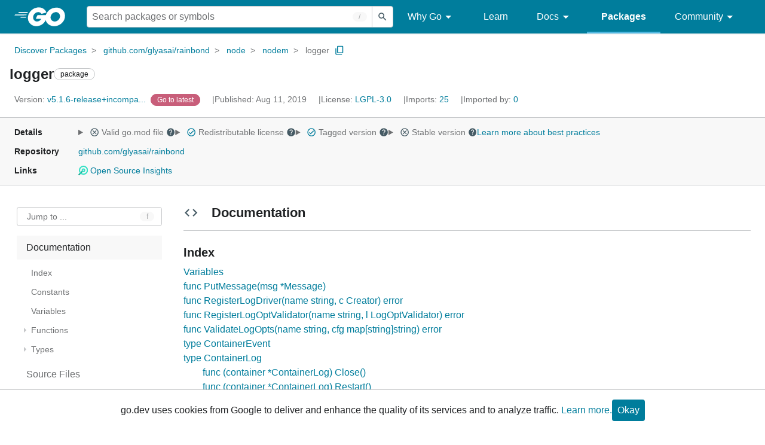

--- FILE ---
content_type: text/html; charset=utf-8
request_url: https://pkg.go.dev/github.com/glyasai/rainbond@v5.1.6-release+incompatible/node/nodem/logger
body_size: 114989
content:


<!DOCTYPE html>
<html lang="en" data-layout="responsive" data-local="">
  <head>
    
    <script>
      window.addEventListener('error', window.__err=function f(e){f.p=f.p||[];f.p.push(e)});
    </script>
    <script>
      (function() {
        const theme = document.cookie.match(/prefers-color-scheme=(light|dark|auto)/)?.[1]
        if (theme) {
          document.querySelector('html').setAttribute('data-theme', theme);
        }
      }())
    </script>
    <meta charset="utf-8">
    <meta http-equiv="X-UA-Compatible" content="IE=edge">
    <meta name="viewport" content="width=device-width, initial-scale=1.0">
    
    
    <meta class="js-gtmID" data-gtmid="GTM-W8MVQXG">
    <link rel="shortcut icon" href="/static/shared/icon/favicon.ico">
    
  
    <meta name="robots" content="noindex">
  

    <link href="/static/frontend/frontend.min.css?version=prod-frontend-00126-x4l" rel="stylesheet">
    
    <link rel="search" type="application/opensearchdescription+xml" href="/opensearch.xml" title="Go Packages">
    
    
  <title>logger package - github.com/glyasai/rainbond/node/nodem/logger - Go Packages</title>

    
  <link href="/static/frontend/unit/unit.min.css?version=prod-frontend-00126-x4l" rel="stylesheet">
  
  <link href="/static/frontend/unit/main/main.min.css?version=prod-frontend-00126-x4l" rel="stylesheet">


  </head>
  <body>
    
    <script>
      function loadScript(src, mod = true) {
        let s = document.createElement('script');
        s.src = src;
        if (mod) {
          s.type = 'module';
          s.async = true;
          s.defer = true
        }
        document.head.appendChild(s);
      }
      loadScript("/third_party/dialog-polyfill/dialog-polyfill.js", false)
      loadScript("/static/frontend/frontend.js");
    </script>
    
  <header class="go-Header go-Header--full js-siteHeader">
    <div class="go-Header-inner go-Header-inner--dark">
      <nav class="go-Header-nav">
        <a href="https://go.dev/" class="js-headerLogo" data-gtmc="nav link"
            data-test-id="go-header-logo-link" role="heading" aria-level="1">
          <img class="go-Header-logo" src="/static/shared/logo/go-white.svg" alt="Go">
        </a>
         <div class="skip-navigation-wrapper">
            <a class="skip-to-content-link" aria-label="Skip to main content" href="#main-content"> Skip to Main Content </a>
          </div>
        <div class="go-Header-rightContent">
          
<div class="go-SearchForm js-searchForm">
  <form
    class="go-InputGroup go-ShortcutKey go-SearchForm-form"
    action="/search"
    data-shortcut="/"
    data-shortcut-alt="search"
    data-gtmc="search form"
    aria-label="Search for a package"
    role="search"
  >
    <input name="q" class="go-Input js-searchFocus" aria-label="Search for a package" type="search"
        autocapitalize="off" autocomplete="off" autocorrect="off" spellcheck="false"
        placeholder="Search packages or symbols"
        value="" />
    <input name="m" value="" hidden>
    <button class="go-Button go-Button--inverted" aria-label="Submit search">
      <img
        class="go-Icon"
        height="24"
        width="24"
        src="/static/shared/icon/search_gm_grey_24dp.svg"
        alt=""
      />
    </button>
  </form>
  <button class="go-SearchForm-expandSearch js-expandSearch" data-gtmc="nav button"
      aria-label="Open search" data-test-id="expand-search">
    <img class="go-Icon go-Icon--inverted" height="24" width="24"
        src="/static/shared/icon/search_gm_grey_24dp.svg" alt="">

  </button>
</div>

          <ul class="go-Header-menu">
            <li class="go-Header-menuItem">
              <a class="js-desktop-menu-hover" href="#" data-gtmc="nav link">
                Why Go
                <img class="go-Icon" height="24" width="24" src="/static/shared/icon/arrow_drop_down_gm_grey_24dp.svg" alt="submenu dropdown icon">
              </a>
              <ul class="go-Header-submenu go-Header-submenu--why js-desktop-submenu-hover" aria-label="submenu">
                  <li class="go-Header-submenuItem">
                    <div>
                      <a href="https://go.dev/solutions#case-studies">
                        <span>Case Studies</span>
                      </a>
                    </div>
                    <p>Common problems companies solve with Go</p>
                  </li>
                  <li class="go-Header-submenuItem">
                    <div>
                      <a href="https://go.dev/solutions#use-cases">
                        <span>Use Cases</span>
                      </a>
                    </div>
                    <p>Stories about how and why companies use Go</p>
                  </li>
                  <li class="go-Header-submenuItem">
                    <div>
                      <a href="https://go.dev/security/">
                        <span>Security</span>
                      </a>
                    </div>
                    <p>How Go can help keep you secure by default</p>
                  </li>
              </ul>
            </li>
            <li class="go-Header-menuItem">
              <a href="https://go.dev/learn/" data-gtmc="nav link">Learn</a>
            </li>
            <li class="go-Header-menuItem">
              <a class="js-desktop-menu-hover" href="#" data-gtmc="nav link">
                Docs
                <img class="go-Icon" height="24" width="24" src="/static/shared/icon/arrow_drop_down_gm_grey_24dp.svg" alt="submenu dropdown icon">
              </a>
              <ul class="go-Header-submenu go-Header-submenu--docs js-desktop-submenu-hover" aria-label="submenu">
                <li class="go-Header-submenuItem">
                  <div>
                    <a href="https://go.dev/doc/effective_go">
                      <span>Effective Go</span>
                    </a>
                  </div>
                  <p>Tips for writing clear, performant, and idiomatic Go code</p>
                </li>
                <li class="go-Header-submenuItem">
                  <div>
                    <a href="https://go.dev/doc/">
                      <span>Go User Manual</span>
                    </a>
                  </div>
                  <p>A complete introduction to building software with Go</p>
                </li>
                <li class="go-Header-submenuItem">
                  <div>
                    <a href="https://pkg.go.dev/std">
                      <span>Standard library</span>
                    </a>
                  </div>
                  <p>Reference documentation for Go's standard library</p>
                </li>
                <li class="go-Header-submenuItem">
                  <div>
                    <a href="https://go.dev/doc/devel/release">
                      <span>Release Notes</span>
                    </a>
                  </div>
                  <p>Learn what's new in each Go release</p>
                </li>
              </ul>
            </li>
            <li class="go-Header-menuItem go-Header-menuItem--active">
              <a href="/" data-gtmc="nav link">Packages</a>
            </li>
            <li class="go-Header-menuItem">
              <a class="js-desktop-menu-hover" href="#" data-gtmc="nav link">
                Community
                <img class="go-Icon" height="24" width="24" src="/static/shared/icon/arrow_drop_down_gm_grey_24dp.svg" alt="submenu dropdown icon">
              </a>
              <ul class="go-Header-submenu go-Header-submenu--community js-desktop-submenu-hover" aria-label="submenu">
                <li class="go-Header-submenuItem">
                  <div>
                    <a href="https://go.dev/talks/">
                      <span>Recorded Talks</span>
                    </a>
                  </div>
                  <p>Videos from prior events</p>
                </li>
                <li class="go-Header-submenuItem">
                  <div>
                    <a href="https://www.meetup.com/pro/go">
                      <span>Meetups</span>
                      <i class="material-icons">
                        <img class="go-Icon" height="24" width="24"
                            src="/static/shared/icon/launch_gm_grey_24dp.svg" alt="">
                      </i>
                    </a>
                  </div>
                  <p>Meet other local Go developers</p>
                </li>
                <li class="go-Header-submenuItem">
                  <div>
                    <a href="https://github.com/golang/go/wiki/Conferences">
                      <span>Conferences</span>
                      <i class="material-icons">
                        <img class="go-Icon" height="24" width="24"
                            src="/static/shared/icon/launch_gm_grey_24dp.svg" alt="">
                      </i>
                    </a>
                  </div>
                  <p>Learn and network with Go developers from around the world</p>
                </li>
                <li class="go-Header-submenuItem">
                  <div>
                    <a href="https://go.dev/blog">
                      <span>Go blog</span>
                    </a>
                  </div>
                  <p>The Go project's official blog.</p>
                </li>
                <li class="go-Header-submenuItem">
                  <div>
                    <a href="https://go.dev/help">
                      <span>Go project</span>
                    </a>
                  </div>
                  <p>Get help and stay informed from Go</p>
                </li>
                <li class="go-Header-submenuItem">
                  <div>
                    Get connected
                  </div>
                  <p></p>
                  <div class="go-Header-socialIcons">
                      <a
                        class="go-Header-socialIcon"
                        aria-label="Get connected with google-groups (Opens in new window)"
                        title="Get connected with google-groups (Opens in new window)"
                        href="https://groups.google.com/g/golang-nuts">
                        <img src="/static/shared/logo/social/google-groups.svg" />
                      </a>
                      <a
                        class="go-Header-socialIcon"
                        aria-label="Get connected with github (Opens in new window)"
                        title="Get connected with github (Opens in new window)"
                        href="https://github.com/golang">
                        <img src="/static/shared/logo/social/github.svg" />
                      </a>
                      <a
                        class="go-Header-socialIcon"
                        aria-label="Get connected with twitter (Opens in new window)"
                        title="Get connected with twitter (Opens in new window)"
                        href="https://twitter.com/golang">
                        <img src="/static/shared/logo/social/twitter.svg" />
                      </a>
                      <a
                        class="go-Header-socialIcon"
                        aria-label="Get connected with reddit (Opens in new window)"
                        title="Get connected with reddit (Opens in new window)"
                        href="https://www.reddit.com/r/golang/">
                        <img src="/static/shared/logo/social/reddit.svg" />
                      </a>
                      <a
                        class="go-Header-socialIcon"
                        aria-label="Get connected with slack (Opens in new window)"
                        title="Get connected with slack (Opens in new window)"
                        href="https://invite.slack.golangbridge.org/">
                        <img src="/static/shared/logo/social/slack.svg" />
                      </a>
                      <a
                        class="go-Header-socialIcon"
                        aria-label="Get connected with stack-overflow (Opens in new window)"
                        title=""
                        href="https://stackoverflow.com/collectives/go">
                        <img src="/static/shared/logo/social/stack-overflow.svg" />
                      </a>
                  </div>
                </li>
              </ul>
            </li>
          </ul>
          <button class="go-Header-navOpen js-headerMenuButton go-Header-navOpen--white" data-gtmc="nav button" aria-label="Open navigation">
          </button>
        </div>
      </nav>
    </div>
  </header>
  <aside class="go-NavigationDrawer js-header">
    <nav class="go-NavigationDrawer-nav">
      <div class="go-NavigationDrawer-header">
        <a href="https://go.dev/">
          <img class="go-NavigationDrawer-logo" src="/static/shared/logo/go-blue.svg" alt="Go.">
        </a>
      </div>
      <ul class="go-NavigationDrawer-list">
          <li class="go-NavigationDrawer-listItem js-mobile-subnav-trigger go-NavigationDrawer-hasSubnav">
            <a href="#">
              <span>Why Go</span>
              <i class="material-icons">
                <img class="go-Icon" height="24" width="24"
                  src="/static/shared/icon/navigate_next_gm_grey_24dp.svg" alt="">
              </i>
            </a>

            <div class="go-NavigationDrawer go-NavigationDrawer-submenuItem">
              <div class="go-NavigationDrawer-nav">
                <div class="go-NavigationDrawer-header">
                  <a href="#">
                    <i class="material-icons">
                      <img class="go-Icon" height="24" width="24"
                        src="/static/shared/icon/navigate_before_gm_grey_24dp.svg" alt="">
                      </i>
                      Why Go
                  </a>
                </div>
                <ul class="go-NavigationDrawer-list">
                  <li class="go-NavigationDrawer-listItem">
                    <a href="https://go.dev/solutions#case-studies">
                      Case Studies
                    </a>
                  </li>
                  <li class="go-NavigationDrawer-listItem">
                    <a href="https://go.dev/solutions#use-cases">
                      Use Cases
                    </a>
                  </li>
                  <li class="go-NavigationDrawer-listItem">
                    <a href="https://go.dev/security/">
                      Security
                    </a>
                  </li>
                </ul>
              </div>
            </div>
          </li>
          <li class="go-NavigationDrawer-listItem">
            <a href="https://go.dev/learn/">Learn</a>
          </li>
          <li class="go-NavigationDrawer-listItem js-mobile-subnav-trigger go-NavigationDrawer-hasSubnav">
            <a href="#">
              <span>Docs</span>
              <i class="material-icons">
                <img class="go-Icon" height="24" width="24"
                  src="/static/shared/icon/navigate_next_gm_grey_24dp.svg" alt="">
              </i>
            </a>

            <div class="go-NavigationDrawer go-NavigationDrawer-submenuItem">
              <div class="go-NavigationDrawer-nav">
                <div class="go-NavigationDrawer-header">
                  <a href="#"><i class="material-icons">
                    <img class="go-Icon" height="24" width="24"
                      src="/static/shared/icon/navigate_before_gm_grey_24dp.svg" alt="">
                    </i>
                    Docs
                  </a>
                </div>
                <ul class="go-NavigationDrawer-list">
                  <li class="go-NavigationDrawer-listItem">
                    <a href="https://go.dev/doc/effective_go">
                      Effective Go
                    </a>
                  </li>
                  <li class="go-NavigationDrawer-listItem">
                    <a href="https://go.dev/doc/">
                      Go User Manual
                    </a>
                  </li>
                  <li class="go-NavigationDrawer-listItem">
                    <a href="https://pkg.go.dev/std">
                      Standard library
                    </a>
                  </li>
                  <li class="go-NavigationDrawer-listItem">
                    <a href="https://go.dev/doc/devel/release">
                      Release Notes
                    </a>
                  </li>
                </ul>
              </div>
            </div>
          </li>
          <li class="go-NavigationDrawer-listItem go-NavigationDrawer-listItem--active">
            <a href="/">Packages</a>
          </li>
          <li class="go-NavigationDrawer-listItem js-mobile-subnav-trigger go-NavigationDrawer-hasSubnav">
            <a href="#">
              <span>Community</span>
              <i class="material-icons">
                <img class="go-Icon" height="24" width="24"
                  src="/static/shared/icon/navigate_next_gm_grey_24dp.svg" alt="">
              </i>
            </a>
            <div class="go-NavigationDrawer go-NavigationDrawer-submenuItem">
              <div class="go-NavigationDrawer-nav">
                <div class="go-NavigationDrawer-header">
                  <a href="#">
                    <i class="material-icons">
                      <img class="go-Icon" height="24" width="24"
                        src="/static/shared/icon/navigate_before_gm_grey_24dp.svg" alt="">
                    </i>
                    Community
                  </a>
                </div>
                <ul class="go-NavigationDrawer-list">
                  <li class="go-NavigationDrawer-listItem">
                    <a href="https://go.dev/talks/">
                      Recorded Talks
                    </a>
                  </li>
                  <li class="go-NavigationDrawer-listItem">
                    <a href="https://www.meetup.com/pro/go">
                      Meetups
                      <i class="material-icons">
                      <img class="go-Icon" height="24" width="24"
                          src="/static/shared/icon/launch_gm_grey_24dp.svg" alt="">
                      </i>
                    </a>
                  </li>
                  <li class="go-NavigationDrawer-listItem">
                    <a href="https://github.com/golang/go/wiki/Conferences">
                      Conferences
                      <i class="material-icons">
                        <img class="go-Icon" height="24" width="24" src="/static/shared/icon/launch_gm_grey_24dp.svg" alt="">
                      </i>
                    </a>
                  </li>
                  <li class="go-NavigationDrawer-listItem">
                    <a href="https://go.dev/blog">
                      Go blog
                    </a>
                  </li>
                  <li class="go-NavigationDrawer-listItem">
                    <a href="https://go.dev/help">
                      Go project
                    </a>
                  </li>
                  <li class="go-NavigationDrawer-listItem">
                    <div>Get connected</div>
                    <div class="go-Header-socialIcons">
                        <a class="go-Header-socialIcon" href="https://groups.google.com/g/golang-nuts"><img src="/static/shared/logo/social/google-groups.svg" /></a>
                        <a class="go-Header-socialIcon" href="https://github.com/golang"><img src="/static/shared/logo/social/github.svg" /></a>
                        <a class="go-Header-socialIcon" href="https://twitter.com/golang"><img src="/static/shared/logo/social/twitter.svg" /></a>
                        <a class="go-Header-socialIcon" href="https://www.reddit.com/r/golang/"><img src="/static/shared/logo/social/reddit.svg" /></a>
                        <a class="go-Header-socialIcon" href="https://invite.slack.golangbridge.org/"><img src="/static/shared/logo/social/slack.svg" /></a>
                        <a class="go-Header-socialIcon" href="https://stackoverflow.com/collectives/go"><img src="/static/shared/logo/social/stack-overflow.svg" /></a>
                    </div>
                  </li>
                </ul>
              </div>
            </div>
          </li>
      </ul>
    </nav>
  </aside>
  <div class="go-NavigationDrawer-scrim js-scrim" role="presentation"></div>

    
  <main class="go-Main" id="main-content">
    <div class="go-Main-banner" role="alert"></div>
    <header class="go-Main-header js-mainHeader">
  
  
  <nav class="go-Main-headerBreadcrumb go-Breadcrumb" aria-label="Breadcrumb" data-test-id="UnitHeader-breadcrumb">
    <ol>
      
        
          <li data-test-id="UnitHeader-breadcrumbItem">
            <a href="/" data-gtmc="breadcrumb link">Discover Packages</a>
          </li>
        
          <li data-test-id="UnitHeader-breadcrumbItem">
            <a href="/github.com/glyasai/rainbond@v5.1.6-release+incompatible" data-gtmc="breadcrumb link">github.com/glyasai/rainbond</a>
          </li>
        
          <li data-test-id="UnitHeader-breadcrumbItem">
            <a href="/github.com/glyasai/rainbond/node@v5.1.6-release+incompatible" data-gtmc="breadcrumb link">node</a>
          </li>
        
          <li data-test-id="UnitHeader-breadcrumbItem">
            <a href="/github.com/glyasai/rainbond/node/nodem@v5.1.6-release+incompatible" data-gtmc="breadcrumb link">nodem</a>
          </li>
        
        <li>
          <a href="/github.com/glyasai/rainbond@v5.1.6-release+incompatible/node/nodem/logger" data-gtmc="breadcrumb link" aria-current="location"
              data-test-id="UnitHeader-breadcrumbCurrent">
            logger
          </a>
          
            <button
              class="go-Button go-Button--inline go-Clipboard js-clipboard"
              title="Copy path to clipboard.&#10;&#10;github.com/glyasai/rainbond/node/nodem/logger"
              aria-label="Copy Path to Clipboard"
              data-to-copy="github.com/glyasai/rainbond/node/nodem/logger"
              data-gtmc="breadcrumbs button"
            >
              <img
                class="go-Icon go-Icon--accented"
                height="24"
                width="24"
                src="/static/shared/icon/content_copy_gm_grey_24dp.svg"
                alt=""
              >
            </button>
          
        
      </li>
    </ol>
  </nav>

  <div class="go-Main-headerContent">
    
  <div class="go-Main-headerTitle js-stickyHeader">
    <a class="go-Main-headerLogo" href="https://go.dev/" aria-hidden="true" tabindex="-1" data-gtmc="header link" aria-label="Link to Go Homepage">
      <img height="78" width="207" src="/static/shared/logo/go-blue.svg" alt="Go">
    </a>
    <h1 class="UnitHeader-titleHeading" data-test-id="UnitHeader-title">logger</h1>
    
      <span class="go-Chip go-Chip--inverted">package</span>
    
    
      
        <button
          class="go-Button go-Button--inline go-Clipboard js-clipboard"
          title="Copy path to clipboard.&#10;&#10;github.com/glyasai/rainbond/node/nodem/logger"
          aria-label="Copy Path to Clipboard"
          data-to-copy="github.com/glyasai/rainbond/node/nodem/logger"
          data-gtmc="title button"
          tabindex="-1"
        >
          <img
            class="go-Icon go-Icon--accented"
            height="24"
            width="24"
            src="/static/shared/icon/content_copy_gm_grey_24dp.svg"
            alt=""
          />
        </button>
      
    
  </div>

    
      
  <div class="go-Main-headerDetails">
    
      
  <span class="go-Main-headerDetailItem" data-test-id="UnitHeader-version">
    <a href="?tab=versions" aria-label="Version: v5.1.6-release+incompa..." 
    data-gtmc="header link" aria-describedby="version-description">
      <span class="go-textSubtle" aria-hidden="true">Version: </span>
        v5.1.6-release+incompa...
    </a>
    <div class="screen-reader-only" id="version-description" hidden>
      Opens a new window with list of versions in this module.
    </div>
    
    <span class="DetailsHeader-badge--goToLatest" data-test-id="UnitHeader-minorVersionBanner">
      <span class="go-Chip DetailsHeader-span--latest">Latest</span>
      <span class="go-Chip DetailsHeader-span--notAtLatest">
        Latest
        
  <details class="go-Tooltip js-tooltip" data-gtmc="tooltip">
    <summary>
      <img class="go-Icon go-Icon--inverted" height="24" width="24" src="/static/shared/icon/alert_gm_grey_24dp.svg" alt="Warning">
    </summary>
    <p>This package is not in the latest version of its module.</p>
  </details>

      </span>
      <a href="/github.com/glyasai/rainbond/node/nodem/logger" aria-label="Go to Latest Version" data-gtmc="header link">
        <span class="go-Chip go-Chip--alert DetailsHeader-span--goToLatest">Go to latest</span>
      </a>
    </span>
  </span>

      
  <span class="go-Main-headerDetailItem" data-test-id="UnitHeader-commitTime">
    Published: Aug 11, 2019
  </span>

      
  <span class="go-Main-headerDetailItem" data-test-id="UnitHeader-licenses">
    License: <a href="/github.com/glyasai/rainbond@v5.1.6-release+incompatible/node/nodem/logger?tab=licenses" data-test-id="UnitHeader-license" 
        data-gtmc="header link" aria-describedby="license-description">LGPL-3.0</a>
      
    
  </span>
  <div class="screen-reader-only" id="license-description" hidden>
    Opens a new window with license information.
  </div>

      
        
  <span class="go-Main-headerDetailItem" data-test-id="UnitHeader-imports">
    <a href="/github.com/glyasai/rainbond@v5.1.6-release+incompatible/node/nodem/logger?tab=imports" aria-label="Imports: 25"
        data-gtmc="header link" aria-describedby="imports-description">
      <span class="go-textSubtle">Imports: </span>25
    </a>
  </span>
  <div class="screen-reader-only" id="imports-description" hidden>
    Opens a new window with list of imports.
  </div>

        
  <span class="go-Main-headerDetailItem" data-test-id="UnitHeader-importedby">
    <a href="/github.com/glyasai/rainbond@v5.1.6-release+incompatible/node/nodem/logger?tab=importedby" aria-label="Imported By: 0"
        data-gtmc="header link" aria-describedby="importedby-description">
       <span class="go-textSubtle">Imported by: </span>0
    </a>
  </span>
  <div class="screen-reader-only" id="importedby-description" hidden>
    Opens a new window with list of known importers.
  </div>

      
    
  </div>
  
  <div class="UnitHeader-overflowContainer">
    <svg class="UnitHeader-overflowImage" xmlns="http://www.w3.org/2000/svg" height="24" viewBox="0 0 24 24" width="24">
      <path d="M0 0h24v24H0z" fill="none"/>
      <path d="M12 8c1.1 0 2-.9 2-2s-.9-2-2-2-2 .9-2 2 .9 2 2 2zm0 2c-1.1 0-2 .9-2 2s.9 2 2 2 2-.9 2-2-.9-2-2-2zm0 6c-1.1 0-2 .9-2 2s.9 2 2 2 2-.9 2-2-.9-2-2-2z"/>
    </svg>
    <select class="UnitHeader-overflowSelect js-selectNav" tabindex="-1">
      <option value="/">Main</option>
      <option value="/github.com/glyasai/rainbond@v5.1.6-release+incompatible/node/nodem/logger?tab=versions">
        Versions
      </option>
      <option value="/github.com/glyasai/rainbond@v5.1.6-release+incompatible/node/nodem/logger?tab=licenses">
        Licenses
      </option>
      
        <option value="/github.com/glyasai/rainbond@v5.1.6-release+incompatible/node/nodem/logger?tab=imports">
          Imports
        </option>
        <option value="/github.com/glyasai/rainbond@v5.1.6-release+incompatible/node/nodem/logger?tab=importedby">
          Imported By
        </option>
      
    </select>
  </div>


    
  </div>

</header>
    
      <aside class="go-Main-aside  js-mainAside">
  
  <div class="UnitMeta">
    <h2 class="go-textLabel">Details</h2>
    
  <ul class="UnitMeta-details">
    <li>
      <details class="go-Tooltip js-tooltip" data-gtmc="tooltip">
        <summary class="go-textSubtle">
          
  <img class="go-Icon"
    tabindex="0"
    role="button"src="/static/shared/icon/cancel_gm_grey_24dp.svg" alt="unchecked" aria-label="Missing or invalid file, toggle tooltip"height="24" width="24">

          Valid go.mod file
          <img class="go-Icon" role="button" tabindex="0" src="/static/shared/icon/help_gm_grey_24dp.svg" alt="" aria-label="Toggle go.mod validity tooltip" height="24" width="24">
        </summary>
        <p aria-live="polite" role="tooltip">
          The Go module system was introduced in Go 1.11 and is the official dependency management
          solution for Go.
        </p>
      </details>
    </li>
    <li>
      <details class="go-Tooltip js-tooltip" data-gtmc="tooltip">
        <summary class="go-textSubtle">
          
  <img class="go-Icon go-Icon--accented"
    tabindex="0"
    role="button"src="/static/shared/icon/check_circle_gm_grey_24dp.svg" alt="checked" aria-label="Valid file, toggle tooltip"height="24" width="24">

          Redistributable license
          <img class="go-Icon" role="button" tabindex="0" src="/static/shared/icon/help_gm_grey_24dp.svg" alt="" aria-label="Toggle redistributable help tooltip" height="24" width="24">
        </summary>
        <p aria-live="polite" role="tooltip">
          Redistributable licenses place minimal restrictions on how software can be used,
          modified, and redistributed.
        </p>
      </details>
    </li>
    <li>
      <details class="go-Tooltip js-tooltip" data-gtmc="tooltip">
        <summary class="go-textSubtle">
          
  <img class="go-Icon go-Icon--accented"
    tabindex="0"
    role="button"src="/static/shared/icon/check_circle_gm_grey_24dp.svg" alt="checked" aria-label="Valid file, toggle tooltip"height="24" width="24">

          Tagged version
          <img class="go-Icon" role="button" tabindex="0" src="/static/shared/icon/help_gm_grey_24dp.svg" alt="" aria-label="Toggle tagged version tooltip" height="24" width="24">
        </summary>
        <p aria-live="polite" role="tooltip">Modules with tagged versions give importers more predictable builds.</p>
      </details>
    </li>
    <li>
      <details class="go-Tooltip js-tooltip" data-gtmc="tooltip">
        <summary class="go-textSubtle">
          
  <img class="go-Icon"
    tabindex="0"
    role="button"src="/static/shared/icon/cancel_gm_grey_24dp.svg" alt="unchecked" aria-label="Missing or invalid file, toggle tooltip"height="24" width="24">

          Stable version
          <img class="go-Icon" role="button" tabindex="0" aria-label="Toggle stable version tooltip" src="/static/shared/icon/help_gm_grey_24dp.svg" alt="" height="24" width="24">
        </summary>
        <p aria-live="polite" role="tooltip">When a project reaches major version v1 it is considered stable.</p>
      </details>
    </li>
    <li class="UnitMeta-detailsLearn">
      <a href="/about#best-practices" data-gtmc="meta link">Learn more about best practices</a>
    </li>
  </ul>

    <h2 class="go-textLabel">Repository</h2>
    <div class="UnitMeta-repo">
      
        <a href="https://github.com/glyasai/rainbond" title="https://github.com/glyasai/rainbond" target="_blank" rel="noopener">
          github.com/glyasai/rainbond
        </a>
      
    </div>
    
      <h2 class="go-textLabel" data-test-id="links-heading">Links</h2>
      <ul class="UnitMeta-links">
        
        
          <li>
            <a href="https://deps.dev/go/github.com%2Fglyasai%2Frainbond/v5.1.6-release+incompatible" title="View this module on Open Source Insights"
              target="_blank" rel="noopener" data-test-id="meta-link-depsdev">
              <img class="link-Icon" src="/static/shared/icon/depsdev-logo.svg"
                alt="Open Source Insights Logo" />
              Open Source Insights
            </a>
          </li>
        
        
        
  

        
  

        
  

      </ul>
    
  </div>

</aside>
    
    <nav class="go-Main-nav go-Main-nav--sticky js-mainNav" aria-label="Outline">
  <div class="go-Main-navDesktop">
    
  <div class="UnitOutline-jumpTo">
    <button class="UnitOutline-jumpToInput go-ShortcutKey js-jumpToInput"
        aria-controls="jump-to-modal"
        aria-label="Open Jump to Identifier"
        data-shortcut="f"
        data-shortcut-alt="find"
        data-test-id="jump-to-button" data-gtmc="outline button">
      Jump to ...
    </button>
  </div>
  <ul class="go-Tree js-tree" role="tree" aria-label="Outline">
    
    
      <li>
        <a href="#section-documentation" data-gtmc="outline link">
          Documentation
        </a>
        
<ul>
  <li class="DocNav-overview">
      <a href="#pkg-index" data-gtmc="doc outline link">
        Index
      </a>
    </li>
    <li class="DocNav-constants">
      <a href="#pkg-constants" data-gtmc="doc outline link">
        Constants
      </a>
    </li>
    <li class="DocNav-variables">
      <a href="#pkg-variables" data-gtmc="doc outline link">
        Variables
      </a>
    </li>
    <li class="DocNav-functions">
      <a href="#pkg-functions" data-gtmc="doc outline link">
        Functions
      </a>
      
        <ul>
          
            <li>
              <a href="#PutMessage" title="PutMessage(msg)" data-gtmc="doc outline link">
                PutMessage(msg)
              </a>
            </li>
          
            <li>
              <a href="#RegisterLogDriver" title="RegisterLogDriver(name, c)" data-gtmc="doc outline link">
                RegisterLogDriver(name, c)
              </a>
            </li>
          
            <li>
              <a href="#RegisterLogOptValidator" title="RegisterLogOptValidator(name, l)" data-gtmc="doc outline link">
                RegisterLogOptValidator(name, l)
              </a>
            </li>
          
            <li>
              <a href="#ValidateLogOpts" title="ValidateLogOpts(name, cfg)" data-gtmc="doc outline link">
                ValidateLogOpts(name, cfg)
              </a>
            </li>
          
        </ul>
      
    </li>
    <li class="DocNav-types">
      <a href="#pkg-types" data-gtmc="doc outline link">
        Types
      </a>
      <ul>
        
          
          <li>
            <a href="#ContainerEvent" title="type ContainerEvent" data-gtmc="doc outline link">
              type ContainerEvent
            </a>
             
          </li>
        
          
          <li>
            <a href="#ContainerLog" title="type ContainerLog" data-gtmc="doc outline link">
              type ContainerLog
            </a>
            
              <ul>
                
                
                  <li>
                    <a href="#ContainerLog.Close" title="(container) Close()"
                        data-gtmc="doc outline link">
                      (container) Close()
                    </a>
                  </li>
                
                  <li>
                    <a href="#ContainerLog.Restart" title="(container) Restart()"
                        data-gtmc="doc outline link">
                      (container) Restart()
                    </a>
                  </li>
                
                  <li>
                    <a href="#ContainerLog.StartLogging" title="(container) StartLogging()"
                        data-gtmc="doc outline link">
                      (container) StartLogging()
                    </a>
                  </li>
                
                  <li>
                    <a href="#ContainerLog.Stop" title="(container) Stop()"
                        data-gtmc="doc outline link">
                      (container) Stop()
                    </a>
                  </li>
                
              </ul>
             
          </li>
        
          
          <li>
            <a href="#ContainerLogManage" title="type ContainerLogManage" data-gtmc="doc outline link">
              type ContainerLogManage
            </a>
            
              <ul>
                
                  <li>
                    <a href="#CreatContainerLogManage" title="CreatContainerLogManage(conf)"
                        data-gtmc="doc outline link">
                      CreatContainerLogManage(conf)
                    </a>
                  </li>
                
                
                  <li>
                    <a href="#ContainerLogManage.Start" title="(c) Start()"
                        data-gtmc="doc outline link">
                      (c) Start()
                    </a>
                  </li>
                
                  <li>
                    <a href="#ContainerLogManage.Stop" title="(c) Stop()"
                        data-gtmc="doc outline link">
                      (c) Stop()
                    </a>
                  </li>
                
              </ul>
             
          </li>
        
          
          <li>
            <a href="#ContainerLoggerConfig" title="type ContainerLoggerConfig" data-gtmc="doc outline link">
              type ContainerLoggerConfig
            </a>
             
          </li>
        
          
          <li>
            <a href="#Copier" title="type Copier" data-gtmc="doc outline link">
              type Copier
            </a>
            
              <ul>
                
                  <li>
                    <a href="#NewCopier" title="NewCopier(logfile, dst, since)"
                        data-gtmc="doc outline link">
                      NewCopier(logfile, dst, since)
                    </a>
                  </li>
                
                
                  <li>
                    <a href="#Copier.Close" title="(c) Close()"
                        data-gtmc="doc outline link">
                      (c) Close()
                    </a>
                  </li>
                
                  <li>
                    <a href="#Copier.Run" title="(c) Run()"
                        data-gtmc="doc outline link">
                      (c) Run()
                    </a>
                  </li>
                
              </ul>
             
          </li>
        
          
          <li>
            <a href="#Creator" title="type Creator" data-gtmc="doc outline link">
              type Creator
            </a>
            
              <ul>
                
                  <li>
                    <a href="#GetLogDriver" title="GetLogDriver(name)"
                        data-gtmc="doc outline link">
                      GetLogDriver(name)
                    </a>
                  </li>
                
                
              </ul>
             
          </li>
        
          
          <li>
            <a href="#GetTailReaderFunc" title="type GetTailReaderFunc" data-gtmc="doc outline link">
              type GetTailReaderFunc
            </a>
             
          </li>
        
          
          <li>
            <a href="#Info" title="type Info" data-gtmc="doc outline link">
              type Info
            </a>
            
              <ul>
                
                
                  <li>
                    <a href="#Info.Command" title="(info) Command()"
                        data-gtmc="doc outline link">
                      (info) Command()
                    </a>
                  </li>
                
                  <li>
                    <a href="#Info.ExtraAttributes" title="(info) ExtraAttributes(keyMod)"
                        data-gtmc="doc outline link">
                      (info) ExtraAttributes(keyMod)
                    </a>
                  </li>
                
                  <li>
                    <a href="#Info.FullID" title="(info) FullID()"
                        data-gtmc="doc outline link">
                      (info) FullID()
                    </a>
                  </li>
                
                  <li>
                    <a href="#Info.Hostname" title="(info) Hostname()"
                        data-gtmc="doc outline link">
                      (info) Hostname()
                    </a>
                  </li>
                
                  <li>
                    <a href="#Info.ID" title="(info) ID()"
                        data-gtmc="doc outline link">
                      (info) ID()
                    </a>
                  </li>
                
                  <li>
                    <a href="#Info.ImageFullID" title="(info) ImageFullID()"
                        data-gtmc="doc outline link">
                      (info) ImageFullID()
                    </a>
                  </li>
                
                  <li>
                    <a href="#Info.ImageID" title="(info) ImageID()"
                        data-gtmc="doc outline link">
                      (info) ImageID()
                    </a>
                  </li>
                
                  <li>
                    <a href="#Info.ImageName" title="(info) ImageName()"
                        data-gtmc="doc outline link">
                      (info) ImageName()
                    </a>
                  </li>
                
                  <li>
                    <a href="#Info.Name" title="(info) Name()"
                        data-gtmc="doc outline link">
                      (info) Name()
                    </a>
                  </li>
                
              </ul>
             
          </li>
        
          
          <li>
            <a href="#LogAttributes" title="type LogAttributes" data-gtmc="doc outline link">
              type LogAttributes
            </a>
             
          </li>
        
          
          <li>
            <a href="#LogFile" title="type LogFile" data-gtmc="doc outline link">
              type LogFile
            </a>
            
              <ul>
                
                  <li>
                    <a href="#NewLogFile" title="NewLogFile(logPath, maxFiles, compress, decodeFunc, perms, getTailReader)"
                        data-gtmc="doc outline link">
                      NewLogFile(logPath, maxFiles, compress, decodeFunc, perms, getTailReader)
                    </a>
                  </li>
                
                
                  <li>
                    <a href="#LogFile.Close" title="(w) Close()"
                        data-gtmc="doc outline link">
                      (w) Close()
                    </a>
                  </li>
                
                  <li>
                    <a href="#LogFile.ReadLogs" title="(w) ReadLogs(config, watcher)"
                        data-gtmc="doc outline link">
                      (w) ReadLogs(config, watcher)
                    </a>
                  </li>
                
              </ul>
             
          </li>
        
          
          <li>
            <a href="#LogOptValidator" title="type LogOptValidator" data-gtmc="doc outline link">
              type LogOptValidator
            </a>
             
          </li>
        
          
          <li>
            <a href="#LogWatcher" title="type LogWatcher" data-gtmc="doc outline link">
              type LogWatcher
            </a>
            
              <ul>
                
                  <li>
                    <a href="#NewLogWatcher" title="NewLogWatcher()"
                        data-gtmc="doc outline link">
                      NewLogWatcher()
                    </a>
                  </li>
                
                
                  <li>
                    <a href="#LogWatcher.Close" title="(w) Close()"
                        data-gtmc="doc outline link">
                      (w) Close()
                    </a>
                  </li>
                
                  <li>
                    <a href="#LogWatcher.ConsumerGone" title="(w) ConsumerGone()"
                        data-gtmc="doc outline link">
                      (w) ConsumerGone()
                    </a>
                  </li>
                
                  <li>
                    <a href="#LogWatcher.ProducerGone" title="(w) ProducerGone()"
                        data-gtmc="doc outline link">
                      (w) ProducerGone()
                    </a>
                  </li>
                
                  <li>
                    <a href="#LogWatcher.WatchClose" title="(w) WatchClose()"
                        data-gtmc="doc outline link">
                      (w) WatchClose()
                    </a>
                  </li>
                
                  <li>
                    <a href="#LogWatcher.WatchConsumerGone" title="(w) WatchConsumerGone()"
                        data-gtmc="doc outline link">
                      (w) WatchConsumerGone()
                    </a>
                  </li>
                
                  <li>
                    <a href="#LogWatcher.WatchProducerGone" title="(w) WatchProducerGone()"
                        data-gtmc="doc outline link">
                      (w) WatchProducerGone()
                    </a>
                  </li>
                
              </ul>
             
          </li>
        
          
          <li>
            <a href="#Logger" title="type Logger" data-gtmc="doc outline link">
              type Logger
            </a>
             
          </li>
        
          
          <li>
            <a href="#Message" title="type Message" data-gtmc="doc outline link">
              type Message
            </a>
            
              <ul>
                
                  <li>
                    <a href="#NewMessage" title="NewMessage()"
                        data-gtmc="doc outline link">
                      NewMessage()
                    </a>
                  </li>
                
                
              </ul>
             
          </li>
        
          
          <li>
            <a href="#ReadConfig" title="type ReadConfig" data-gtmc="doc outline link">
              type ReadConfig
            </a>
             
          </li>
        
          
          <li>
            <a href="#SizeReaderAt" title="type SizeReaderAt" data-gtmc="doc outline link">
              type SizeReaderAt
            </a>
             
          </li>
         
      </ul>
    </li>
  
  
</ul>

      </li>
    
    
      <li>
        <a href="#section-sourcefiles" data-gtmc="outline link">
          Source Files
        </a>
      </li>
    
    
      <li>
        <a href="#section-directories" data-gtmc="outline link">
          Directories
        </a>
      </li>
    
  </ul>

  </div>
  <div class="go-Main-navMobile js-mainNavMobile">
    <label class="go-Label">
      <select class="go-Select">
        
          <option selected disabled>Documentation</option>
        
      </select>
    </label>
  </div>
</nav>
    <article class="go-Main-article js-mainContent">
  <div class="UnitDetails" data-test-id="UnitDetails" style="display: block;">
    <div class="UnitDetails-content js-unitDetailsContent" data-test-id="UnitDetails-content">
      
      
        
          
  <div class="UnitDoc">
    <h2 class="UnitDoc-title" id="section-documentation">
      <img class="go-Icon" height="24" width="24" src="/static/shared/icon/code_gm_grey_24dp.svg" alt="">
      Documentation
      <a class="UnitDoc-idLink" href="#section-documentation" title="Go to Documentation" aria-label="Go to Documentation">¶</a>
    </h2>
    
  
    
  

    <div class="Documentation js-documentation">
      
        

<div class="Documentation-content js-docContent"> <section class="Documentation-index">
    <h3 id="pkg-index" class="Documentation-indexHeader">Index <a href="#pkg-index" title="Go to Index" aria-label="Go to Index">¶</a></h3>

<ul class="Documentation-indexList">
<li class="Documentation-indexVariables"><a href="#pkg-variables">Variables</a></li>
<li class="Documentation-indexFunction">
        <a href="#PutMessage">func PutMessage(msg *Message)</a></li>
<li class="Documentation-indexFunction">
        <a href="#RegisterLogDriver">func RegisterLogDriver(name string, c Creator) error</a></li>
<li class="Documentation-indexFunction">
        <a href="#RegisterLogOptValidator">func RegisterLogOptValidator(name string, l LogOptValidator) error</a></li>
<li class="Documentation-indexFunction">
        <a href="#ValidateLogOpts">func ValidateLogOpts(name string, cfg map[string]string) error</a></li>
<li class="Documentation-indexType">
          <a href="#ContainerEvent">type ContainerEvent</a></li>
<li class="Documentation-indexType">
          <a href="#ContainerLog">type ContainerLog</a></li>
<li><ul class="Documentation-indexTypeMethods">
<li>
            <a href="#ContainerLog.Close">func (container *ContainerLog) Close()</a></li>
<li>
            <a href="#ContainerLog.Restart">func (container *ContainerLog) Restart()</a></li>
<li>
            <a href="#ContainerLog.StartLogging">func (container *ContainerLog) StartLogging() error</a></li>
<li>
            <a href="#ContainerLog.Stop">func (container *ContainerLog) Stop()</a></li>
</ul></li>
<li class="Documentation-indexType">
          <a href="#ContainerLogManage">type ContainerLogManage</a></li>
<li><ul class="Documentation-indexTypeFunctions">
<li>
            <a href="#CreatContainerLogManage">func CreatContainerLogManage(conf *option.Conf) *ContainerLogManage</a></li>
</ul></li>
<li><ul class="Documentation-indexTypeMethods">
<li>
            <a href="#ContainerLogManage.Start">func (c *ContainerLogManage) Start() error</a></li>
<li>
            <a href="#ContainerLogManage.Stop">func (c *ContainerLogManage) Stop()</a></li>
</ul></li>
<li class="Documentation-indexType">
          <a href="#ContainerLoggerConfig">type ContainerLoggerConfig</a></li>
<li class="Documentation-indexType">
          <a href="#Copier">type Copier</a></li>
<li><ul class="Documentation-indexTypeFunctions">
<li>
            <a href="#NewCopier">func NewCopier(logfile *LogFile, dst []Logger, since time.Time) *Copier</a></li>
</ul></li>
<li><ul class="Documentation-indexTypeMethods">
<li>
            <a href="#Copier.Close">func (c *Copier) Close()</a></li>
<li>
            <a href="#Copier.Run">func (c *Copier) Run()</a></li>
</ul></li>
<li class="Documentation-indexType">
          <a href="#Creator">type Creator</a></li>
<li><ul class="Documentation-indexTypeFunctions">
<li>
            <a href="#GetLogDriver">func GetLogDriver(name string) (Creator, error)</a></li>
</ul></li>
<li class="Documentation-indexType">
          <a href="#GetTailReaderFunc">type GetTailReaderFunc</a></li>
<li class="Documentation-indexType">
          <a href="#Info">type Info</a></li>
<li><ul class="Documentation-indexTypeMethods">
<li>
            <a href="#Info.Command">func (info *Info) Command() string</a></li>
<li>
            <a href="#Info.ExtraAttributes">func (info *Info) ExtraAttributes(keyMod func(string) string) map[string]string</a></li>
<li>
            <a href="#Info.FullID">func (info *Info) FullID() string</a></li>
<li>
            <a href="#Info.Hostname">func (info *Info) Hostname() (string, error)</a></li>
<li>
            <a href="#Info.ID">func (info *Info) ID() string</a></li>
<li>
            <a href="#Info.ImageFullID">func (info *Info) ImageFullID() string</a></li>
<li>
            <a href="#Info.ImageID">func (info *Info) ImageID() string</a></li>
<li>
            <a href="#Info.ImageName">func (info *Info) ImageName() string</a></li>
<li>
            <a href="#Info.Name">func (info *Info) Name() string</a></li>
</ul></li>
<li class="Documentation-indexType">
          <a href="#LogAttributes">type LogAttributes</a></li>
<li class="Documentation-indexType">
          <a href="#LogFile">type LogFile</a></li>
<li><ul class="Documentation-indexTypeFunctions">
<li>
            <a href="#NewLogFile">func NewLogFile(logPath string, maxFiles int, compress bool, decodeFunc makeDecoderFunc, ...) (*LogFile, error)</a></li>
</ul></li>
<li><ul class="Documentation-indexTypeMethods">
<li>
            <a href="#LogFile.Close">func (w *LogFile) Close() error</a></li>
<li>
            <a href="#LogFile.ReadLogs">func (w *LogFile) ReadLogs(config ReadConfig, watcher *LogWatcher)</a></li>
</ul></li>
<li class="Documentation-indexType">
          <a href="#LogOptValidator">type LogOptValidator</a></li>
<li class="Documentation-indexType">
          <a href="#LogWatcher">type LogWatcher</a></li>
<li><ul class="Documentation-indexTypeFunctions">
<li>
            <a href="#NewLogWatcher">func NewLogWatcher() *LogWatcher</a></li>
</ul></li>
<li><ul class="Documentation-indexTypeMethods">
<li>
            <a href="#LogWatcher.Close">func (w *LogWatcher) Close()</a></li>
<li>
            <a href="#LogWatcher.ConsumerGone">func (w *LogWatcher) ConsumerGone()</a></li>
<li>
            <a href="#LogWatcher.ProducerGone">func (w *LogWatcher) ProducerGone()</a></li>
<li>
            <a href="#LogWatcher.WatchClose">func (w *LogWatcher) WatchClose() &lt;-chan struct{}</a></li>
<li>
            <a href="#LogWatcher.WatchConsumerGone">func (w *LogWatcher) WatchConsumerGone() &lt;-chan struct{}</a></li>
<li>
            <a href="#LogWatcher.WatchProducerGone">func (w *LogWatcher) WatchProducerGone() &lt;-chan struct{}</a></li>
</ul></li>
<li class="Documentation-indexType">
          <a href="#Logger">type Logger</a></li>
<li class="Documentation-indexType">
          <a href="#Message">type Message</a></li>
<li><ul class="Documentation-indexTypeFunctions">
<li>
            <a href="#NewMessage">func NewMessage() *Message</a></li>
</ul></li>
<li class="Documentation-indexType">
          <a href="#ReadConfig">type ReadConfig</a></li>
<li class="Documentation-indexType">
          <a href="#SizeReaderAt">type SizeReaderAt</a></li>
</ul>
</section><h3 tabindex="-1" id="pkg-constants" class="Documentation-constantsHeader">Constants <a href="#pkg-constants" title="Go to Constants" aria-label="Go to Constants">¶</a></h3>

  <section class="Documentation-constants"><p class="Documentation-empty">This section is empty.</p></section>

  <h3 tabindex="-1" id="pkg-variables" class="Documentation-variablesHeader">Variables <a href="#pkg-variables" title="Go to Variables" aria-label="Go to Variables">¶</a></h3>

  <section class="Documentation-variables">
    <div class="Documentation-declaration">
      <span class="Documentation-declarationLink"><a class="Documentation-source" href="https://github.com/glyasai/rainbond/blob/v5.1.6-release/node/nodem/logger/manage.go#L364">View Source</a></span>
      <pre><span id="ErrNeglectedContainer" data-kind="variable">var ErrNeglectedContainer = <a href="/fmt">fmt</a>.<a href="/fmt#Errorf">Errorf</a>(&#34;Neglected container&#34;)</span></pre>
    </div>
  <p>ErrNeglectedContainer not define logger name
</p>

    <div class="Documentation-declaration">
      <span class="Documentation-declarationLink"><a class="Documentation-source" href="https://github.com/glyasai/rainbond/blob/v5.1.6-release/node/nodem/logger/logger.go#L28">View Source</a></span>
      <pre><span id="ErrReadLogsNotSupported" data-kind="variable">var ErrReadLogsNotSupported = <a href="/errors">errors</a>.<a href="/errors#New">New</a>(&#34;configured logging driver does not support reading&#34;)</span></pre>
    </div>
  <p>ErrReadLogsNotSupported is returned when the logger does not support reading logs.
</p>

    <div class="Documentation-declaration">
      <span class="Documentation-declarationLink"><a class="Documentation-source" href="https://github.com/glyasai/rainbond/blob/v5.1.6-release/node/nodem/logger/manage.go#L39">View Source</a></span>
      <pre><span id="RFC3339NanoFixed" data-kind="variable">var RFC3339NanoFixed = &#34;2006-01-02T15:04:05.000000000Z07:00&#34;</span></pre>
    </div>
  <p>RFC3339NanoFixed time format
</p>
</section>

  <h3 tabindex="-1" id="pkg-functions" class="Documentation-functionsHeader">Functions <a href="#pkg-functions" title="Go to Functions" aria-label="Go to Functions">¶</a></h3>

  <section class="Documentation-functions"><div class="Documentation-function">
	  
  
  
    <h4 tabindex="-1" id="PutMessage" data-kind="function" class="Documentation-functionHeader">
      <span>func <a class="Documentation-source" href="https://github.com/glyasai/rainbond/blob/v5.1.6-release/node/nodem/logger/logger.go#L43">PutMessage</a> <a class="Documentation-idLink" href="#PutMessage" title="Go to PutMessage" aria-label="Go to PutMessage">¶</a></span>
  <span class="Documentation-sinceVersion">
    
  </span>
</h4>

    
    <div class="Documentation-declaration">
      <pre>func PutMessage(msg *<a href="#Message">Message</a>)</pre>
    </div>
  <p>PutMessage puts the specified message back n the message pool.
The message fields are reset before putting into the pool.
</p>

  

        </div><div class="Documentation-function">
	  
  
  
    <h4 tabindex="-1" id="RegisterLogDriver" data-kind="function" class="Documentation-functionHeader">
      <span>func <a class="Documentation-source" href="https://github.com/glyasai/rainbond/blob/v5.1.6-release/node/nodem/logger/factory.go#L95">RegisterLogDriver</a> <a class="Documentation-idLink" href="#RegisterLogDriver" title="Go to RegisterLogDriver" aria-label="Go to RegisterLogDriver">¶</a></span>
  <span class="Documentation-sinceVersion">
    
  </span>
</h4>

    
    <div class="Documentation-declaration">
      <pre>func RegisterLogDriver(name <a href="/builtin#string">string</a>, c <a href="#Creator">Creator</a>) <a href="/builtin#error">error</a></pre>
    </div>
  <p>RegisterLogDriver registers the given logging driver builder with given logging
driver name.
</p>

  

        </div><div class="Documentation-function">
	  
  
  
    <h4 tabindex="-1" id="RegisterLogOptValidator" data-kind="function" class="Documentation-functionHeader">
      <span>func <a class="Documentation-source" href="https://github.com/glyasai/rainbond/blob/v5.1.6-release/node/nodem/logger/factory.go#L101">RegisterLogOptValidator</a> <a class="Documentation-idLink" href="#RegisterLogOptValidator" title="Go to RegisterLogOptValidator" aria-label="Go to RegisterLogOptValidator">¶</a></span>
  <span class="Documentation-sinceVersion">
    
  </span>
</h4>

    
    <div class="Documentation-declaration">
      <pre>func RegisterLogOptValidator(name <a href="/builtin#string">string</a>, l <a href="#LogOptValidator">LogOptValidator</a>) <a href="/builtin#error">error</a></pre>
    </div>
  <p>RegisterLogOptValidator registers the logging option validator with
the given logging driver name.
</p>

  

        </div><div class="Documentation-function">
	  
  
  
    <h4 tabindex="-1" id="ValidateLogOpts" data-kind="function" class="Documentation-functionHeader">
      <span>func <a class="Documentation-source" href="https://github.com/glyasai/rainbond/blob/v5.1.6-release/node/nodem/logger/factory.go#L117">ValidateLogOpts</a> <a class="Documentation-idLink" href="#ValidateLogOpts" title="Go to ValidateLogOpts" aria-label="Go to ValidateLogOpts">¶</a></span>
  <span class="Documentation-sinceVersion">
    
  </span>
</h4>

    
    <div class="Documentation-declaration">
      <pre>func ValidateLogOpts(name <a href="/builtin#string">string</a>, cfg map[<a href="/builtin#string">string</a>]<a href="/builtin#string">string</a>) <a href="/builtin#error">error</a></pre>
    </div>
  <p>ValidateLogOpts checks the options for the given log driver. The
options supported are specific to the LogDriver implementation.
</p>

  

        </div></section>

  <h3 tabindex="-1" id="pkg-types" class="Documentation-typesHeader">Types <a href="#pkg-types" title="Go to Types" aria-label="Go to Types">¶</a></h3>

  <section class="Documentation-types"><div class="Documentation-type">
      
  
  
    <h4 tabindex="-1" id="ContainerEvent" data-kind="type" class="Documentation-typeHeader">
      <span>type <a class="Documentation-source" href="https://github.com/glyasai/rainbond/blob/v5.1.6-release/node/nodem/logger/manage.go#L178">ContainerEvent</a> <a class="Documentation-idLink" href="#ContainerEvent" title="Go to ContainerEvent" aria-label="Go to ContainerEvent">¶</a></span>
  <span class="Documentation-sinceVersion">
    
  </span>
</h4>

    
    <div class="Documentation-declaration">
      <pre>type ContainerEvent struct {
<span id="ContainerEvent.Action" data-kind="field">	Action    <a href="/builtin#string">string</a>
</span><span id="ContainerEvent.Container" data-kind="field">	Container <a href="/github.com/docker/docker/api/types">types</a>.<a href="/github.com/docker/docker/api/types#ContainerJSON">ContainerJSON</a>
</span>}</pre>
    </div>
  <p>ContainerEvent container event
</p>

  

    </div><div class="Documentation-type">
      
  
  
    <h4 tabindex="-1" id="ContainerLog" data-kind="type" class="Documentation-typeHeader">
      <span>type <a class="Documentation-source" href="https://github.com/glyasai/rainbond/blob/v5.1.6-release/node/nodem/logger/manage.go#L301">ContainerLog</a> <a class="Documentation-idLink" href="#ContainerLog" title="Go to ContainerLog" aria-label="Go to ContainerLog">¶</a></span>
  <span class="Documentation-sinceVersion">
    
  </span>
</h4>

    
    <div class="Documentation-declaration">
      <pre>type ContainerLog struct {
<span id="ContainerLog.ContainerJSON" data-kind="field">	<a href="/github.com/docker/docker/api/types">types</a>.<a href="/github.com/docker/docker/api/types#ContainerJSON">ContainerJSON</a>
</span><span id="ContainerLog.LogCopier" data-kind="field">	LogCopier *<a href="#Copier">Copier</a>
</span><span id="ContainerLog.LogDriver" data-kind="field">	LogDriver []<a href="#Logger">Logger</a>
</span>	<span class="comment">// contains filtered or unexported fields</span>
}</pre>
    </div>
  <p>ContainerLog container log struct
</p>
<div class="Documentation-typeMethod">
    
  
  
    <h4 tabindex="-1" id="ContainerLog.Close" data-kind="method" class="Documentation-typeMethodHeader">
      <span>func (*ContainerLog) <a class="Documentation-source" href="https://github.com/glyasai/rainbond/blob/v5.1.6-release/node/nodem/logger/manage.go#L423">Close</a> <a class="Documentation-idLink" href="#ContainerLog.Close" title="Go to ContainerLog.Close" aria-label="Go to ContainerLog.Close">¶</a></span>
  <span class="Documentation-sinceVersion">
    
  </span>
</h4>

    
    <div class="Documentation-declaration">
      <pre>func (container *<a href="#ContainerLog">ContainerLog</a>) Close()</pre>
    </div>
  <p>Close close
</p>

  

  </div><div class="Documentation-typeMethod">
    
  
  
    <h4 tabindex="-1" id="ContainerLog.Restart" data-kind="method" class="Documentation-typeMethodHeader">
      <span>func (*ContainerLog) <a class="Documentation-source" href="https://github.com/glyasai/rainbond/blob/v5.1.6-release/node/nodem/logger/manage.go#L403">Restart</a> <a class="Documentation-idLink" href="#ContainerLog.Restart" title="Go to ContainerLog.Restart" aria-label="Go to ContainerLog.Restart">¶</a></span>
  <span class="Documentation-sinceVersion">
    
  </span>
</h4>

    
    <div class="Documentation-declaration">
      <pre>func (container *<a href="#ContainerLog">ContainerLog</a>) Restart()</pre>
    </div>
  <p>Restart restart
</p>

  

  </div><div class="Documentation-typeMethod">
    
  
  
    <h4 tabindex="-1" id="ContainerLog.StartLogging" data-kind="method" class="Documentation-typeMethodHeader">
      <span>func (*ContainerLog) <a class="Documentation-source" href="https://github.com/glyasai/rainbond/blob/v5.1.6-release/node/nodem/logger/manage.go#L313">StartLogging</a> <a class="Documentation-idLink" href="#ContainerLog.StartLogging" title="Go to ContainerLog.StartLogging" aria-label="Go to ContainerLog.StartLogging">¶</a></span>
  <span class="Documentation-sinceVersion">
    
  </span>
</h4>

    
    <div class="Documentation-declaration">
      <pre>func (container *<a href="#ContainerLog">ContainerLog</a>) StartLogging() <a href="/builtin#error">error</a></pre>
    </div>
  <p>StartLogging start copy log
</p>

  

  </div><div class="Documentation-typeMethod">
    
  
  
    <h4 tabindex="-1" id="ContainerLog.Stop" data-kind="method" class="Documentation-typeMethodHeader">
      <span>func (*ContainerLog) <a class="Documentation-source" href="https://github.com/glyasai/rainbond/blob/v5.1.6-release/node/nodem/logger/manage.go#L412">Stop</a> <a class="Documentation-idLink" href="#ContainerLog.Stop" title="Go to ContainerLog.Stop" aria-label="Go to ContainerLog.Stop">¶</a></span>
  <span class="Documentation-sinceVersion">
    
  </span>
</h4>

    
    <div class="Documentation-declaration">
      <pre>func (container *<a href="#ContainerLog">ContainerLog</a>) Stop()</pre>
    </div>
  <p>Stop stop copy container log
</p>

  

  </div>
  

    </div><div class="Documentation-type">
      
  
  
    <h4 tabindex="-1" id="ContainerLogManage" data-kind="type" class="Documentation-typeHeader">
      <span>type <a class="Documentation-source" href="https://github.com/glyasai/rainbond/blob/v5.1.6-release/node/nodem/logger/manage.go#L42">ContainerLogManage</a> <a class="Documentation-idLink" href="#ContainerLogManage" title="Go to ContainerLogManage" aria-label="Go to ContainerLogManage">¶</a></span>
  <span class="Documentation-sinceVersion">
    
  </span>
</h4>

    
    <div class="Documentation-declaration">
      <pre>type ContainerLogManage struct {
	<span class="comment">// contains filtered or unexported fields</span>
}</pre>
    </div>
  <p>ContainerLogManage container log manage
</p>
<div class="Documentation-typeFunc">
    
  
  
    <h4 tabindex="-1" id="CreatContainerLogManage" data-kind="function" class="Documentation-typeFuncHeader">
      <span>func <a class="Documentation-source" href="https://github.com/glyasai/rainbond/blob/v5.1.6-release/node/nodem/logger/manage.go#L51">CreatContainerLogManage</a> <a class="Documentation-idLink" href="#CreatContainerLogManage" title="Go to CreatContainerLogManage" aria-label="Go to CreatContainerLogManage">¶</a></span>
  <span class="Documentation-sinceVersion">
    
  </span>
</h4>

    
    <div class="Documentation-declaration">
      <pre>func CreatContainerLogManage(conf *<a href="/github.com/goodrain/rainbond/cmd/node/option">option</a>.<a href="/github.com/goodrain/rainbond/cmd/node/option#Conf">Conf</a>) *<a href="#ContainerLogManage">ContainerLogManage</a></pre>
    </div>
  <p>CreatContainerLogManage create a container log manage
</p>

  

  </div><div class="Documentation-typeMethod">
    
  
  
    <h4 tabindex="-1" id="ContainerLogManage.Start" data-kind="method" class="Documentation-typeMethodHeader">
      <span>func (*ContainerLogManage) <a class="Documentation-source" href="https://github.com/glyasai/rainbond/blob/v5.1.6-release/node/nodem/logger/manage.go#L62">Start</a> <a class="Documentation-idLink" href="#ContainerLogManage.Start" title="Go to ContainerLogManage.Start" aria-label="Go to ContainerLogManage.Start">¶</a></span>
  <span class="Documentation-sinceVersion">
    
  </span>
</h4>

    
    <div class="Documentation-declaration">
      <pre>func (c *<a href="#ContainerLogManage">ContainerLogManage</a>) Start() <a href="/builtin#error">error</a></pre>
    </div>
  <p>Start start
</p>

  

  </div><div class="Documentation-typeMethod">
    
  
  
    <h4 tabindex="-1" id="ContainerLogManage.Stop" data-kind="method" class="Documentation-typeMethodHeader">
      <span>func (*ContainerLogManage) <a class="Documentation-source" href="https://github.com/glyasai/rainbond/blob/v5.1.6-release/node/nodem/logger/manage.go#L77">Stop</a> <a class="Documentation-idLink" href="#ContainerLogManage.Stop" title="Go to ContainerLogManage.Stop" aria-label="Go to ContainerLogManage.Stop">¶</a></span>
  <span class="Documentation-sinceVersion">
    
  </span>
</h4>

    
    <div class="Documentation-declaration">
      <pre>func (c *<a href="#ContainerLogManage">ContainerLogManage</a>) Stop()</pre>
    </div>
  <p>Stop stop all logger
</p>

  

  </div>
  

    </div><div class="Documentation-type">
      
  
  
    <h4 tabindex="-1" id="ContainerLoggerConfig" data-kind="type" class="Documentation-typeHeader">
      <span>type <a class="Documentation-source" href="https://github.com/glyasai/rainbond/blob/v5.1.6-release/node/nodem/logger/manage.go#L330">ContainerLoggerConfig</a> <a class="Documentation-idLink" href="#ContainerLoggerConfig" title="Go to ContainerLoggerConfig" aria-label="Go to ContainerLoggerConfig">¶</a></span>
  <span class="Documentation-sinceVersion">
    
  </span>
</h4>

    
    <div class="Documentation-declaration">
      <pre>type ContainerLoggerConfig struct {
<span id="ContainerLoggerConfig.Name" data-kind="field">	Name    <a href="/builtin#string">string</a>
</span><span id="ContainerLoggerConfig.Options" data-kind="field">	Options map[<a href="/builtin#string">string</a>]<a href="/builtin#string">string</a>
</span>}</pre>
    </div>
  <p>ContainerLoggerConfig logger config
</p>

  

    </div><div class="Documentation-type">
      
  
  
    <h4 tabindex="-1" id="Copier" data-kind="type" class="Documentation-typeHeader">
      <span>type <a class="Documentation-source" href="https://github.com/glyasai/rainbond/blob/v5.1.6-release/node/nodem/logger/copier.go#L34">Copier</a> <a class="Documentation-idLink" href="#Copier" title="Go to Copier" aria-label="Go to Copier">¶</a></span>
  <span class="Documentation-sinceVersion">
    
  </span>
</h4>

    
    <div class="Documentation-declaration">
      <pre>type Copier struct {
	<span class="comment">// contains filtered or unexported fields</span>
}</pre>
    </div>
  <p>Copier can copy logs from specified sources to Logger and attach Timestamp.
Writes are concurrent, so you need implement some sync in your logger.
</p>
<div class="Documentation-typeFunc">
    
  
  
    <h4 tabindex="-1" id="NewCopier" data-kind="function" class="Documentation-typeFuncHeader">
      <span>func <a class="Documentation-source" href="https://github.com/glyasai/rainbond/blob/v5.1.6-release/node/nodem/logger/copier.go#L43">NewCopier</a> <a class="Documentation-idLink" href="#NewCopier" title="Go to NewCopier" aria-label="Go to NewCopier">¶</a></span>
  <span class="Documentation-sinceVersion">
    
  </span>
</h4>

    
    <div class="Documentation-declaration">
      <pre>func NewCopier(logfile *<a href="#LogFile">LogFile</a>, dst []<a href="#Logger">Logger</a>, since <a href="/time">time</a>.<a href="/time#Time">Time</a>) *<a href="#Copier">Copier</a></pre>
    </div>
  <p>NewCopier creates a new Copier
</p>

  

  </div><div class="Documentation-typeMethod">
    
  
  
    <h4 tabindex="-1" id="Copier.Close" data-kind="method" class="Documentation-typeMethodHeader">
      <span>func (*Copier) <a class="Documentation-source" href="https://github.com/glyasai/rainbond/blob/v5.1.6-release/node/nodem/logger/copier.go#L80">Close</a> <a class="Documentation-idLink" href="#Copier.Close" title="Go to Copier.Close" aria-label="Go to Copier.Close">¶</a></span>
  <span class="Documentation-sinceVersion">
    
  </span>
</h4>

    
    <div class="Documentation-declaration">
      <pre>func (c *<a href="#Copier">Copier</a>) Close()</pre>
    </div>
  <p>Close closes the copier
</p>

  

  </div><div class="Documentation-typeMethod">
    
  
  
    <h4 tabindex="-1" id="Copier.Run" data-kind="method" class="Documentation-typeMethodHeader">
      <span>func (*Copier) <a class="Documentation-source" href="https://github.com/glyasai/rainbond/blob/v5.1.6-release/node/nodem/logger/copier.go#L53">Run</a> <a class="Documentation-idLink" href="#Copier.Run" title="Go to Copier.Run" aria-label="Go to Copier.Run">¶</a></span>
  <span class="Documentation-sinceVersion">
    
  </span>
</h4>

    
    <div class="Documentation-declaration">
      <pre>func (c *<a href="#Copier">Copier</a>) Run()</pre>
    </div>
  <p>Run starts logs copying
</p>

  

  </div>
  

    </div><div class="Documentation-type">
      
  
  
    <h4 tabindex="-1" id="Creator" data-kind="type" class="Documentation-typeHeader">
      <span>type <a class="Documentation-source" href="https://github.com/glyasai/rainbond/blob/v5.1.6-release/node/nodem/logger/factory.go#L31">Creator</a> <a class="Documentation-idLink" href="#Creator" title="Go to Creator" aria-label="Go to Creator">¶</a></span>
  <span class="Documentation-sinceVersion">
    
  </span>
</h4>

    
    <div class="Documentation-declaration">
      <pre>type Creator func(<a href="#Info">Info</a>) (<a href="#Logger">Logger</a>, <a href="/builtin#error">error</a>)</pre>
    </div>
  <p>Creator builds a logging driver instance with given context.
</p>
<div class="Documentation-typeFunc">
    
  
  
    <h4 tabindex="-1" id="GetLogDriver" data-kind="function" class="Documentation-typeFuncHeader">
      <span>func <a class="Documentation-source" href="https://github.com/glyasai/rainbond/blob/v5.1.6-release/node/nodem/logger/factory.go#L106">GetLogDriver</a> <a class="Documentation-idLink" href="#GetLogDriver" title="Go to GetLogDriver" aria-label="Go to GetLogDriver">¶</a></span>
  <span class="Documentation-sinceVersion">
    
  </span>
</h4>

    
    <div class="Documentation-declaration">
      <pre>func GetLogDriver(name <a href="/builtin#string">string</a>) (<a href="#Creator">Creator</a>, <a href="/builtin#error">error</a>)</pre>
    </div>
  <p>GetLogDriver provides the logging driver builder for a logging driver name.
</p>

  

  </div>
  

    </div><div class="Documentation-type">
      
  
  
    <h4 tabindex="-1" id="GetTailReaderFunc" data-kind="type" class="Documentation-typeHeader">
      <span>type <a class="Documentation-source" href="https://github.com/glyasai/rainbond/blob/v5.1.6-release/node/nodem/logger/logger_file.go#L103">GetTailReaderFunc</a> <a class="Documentation-idLink" href="#GetTailReaderFunc" title="Go to GetTailReaderFunc" aria-label="Go to GetTailReaderFunc">¶</a></span>
  <span class="Documentation-sinceVersion">
    
  </span>
</h4>

    
    <div class="Documentation-declaration">
      <pre>type GetTailReaderFunc func(ctx <a href="/context">context</a>.<a href="/context#Context">Context</a>, f <a href="#SizeReaderAt">SizeReaderAt</a>, nLogLines <a href="/builtin#int">int</a>) (rdr <a href="/io">io</a>.<a href="/io#Reader">Reader</a>, nLines <a href="/builtin#int">int</a>, err <a href="/builtin#error">error</a>)</pre>
    </div>
  <p>GetTailReaderFunc is used to truncate a reader to only read as much as is required
in order to get the passed in number of log lines.
It returns the sectioned reader, the number of lines that the section reader
contains, and any error that occurs.
</p>

  

    </div><div class="Documentation-type">
      
  
  
    <h4 tabindex="-1" id="Info" data-kind="type" class="Documentation-typeHeader">
      <span>type <a class="Documentation-source" href="https://github.com/glyasai/rainbond/blob/v5.1.6-release/node/nodem/logger/logoinfo.go#L29">Info</a> <a class="Documentation-idLink" href="#Info" title="Go to Info" aria-label="Go to Info">¶</a></span>
  <span class="Documentation-sinceVersion">
    
  </span>
</h4>

    
    <div class="Documentation-declaration">
      <pre>type Info struct {
<span id="Info.Config" data-kind="field">	Config              map[<a href="/builtin#string">string</a>]<a href="/builtin#string">string</a>
</span><span id="Info.ContainerID" data-kind="field">	ContainerID         <a href="/builtin#string">string</a>
</span><span id="Info.ContainerName" data-kind="field">	ContainerName       <a href="/builtin#string">string</a>
</span><span id="Info.ContainerEntrypoint" data-kind="field">	ContainerEntrypoint <a href="/builtin#string">string</a>
</span><span id="Info.ContainerArgs" data-kind="field">	ContainerArgs       []<a href="/builtin#string">string</a>
</span><span id="Info.ContainerImageID" data-kind="field">	ContainerImageID    <a href="/builtin#string">string</a>
</span><span id="Info.ContainerImageName" data-kind="field">	ContainerImageName  <a href="/builtin#string">string</a>
</span><span id="Info.ContainerCreated" data-kind="field">	ContainerCreated    <a href="/time">time</a>.<a href="/time#Time">Time</a>
</span><span id="Info.ContainerEnv" data-kind="field">	ContainerEnv        []<a href="/builtin#string">string</a>
</span><span id="Info.ContainerLabels" data-kind="field">	ContainerLabels     map[<a href="/builtin#string">string</a>]<a href="/builtin#string">string</a>
</span><span id="Info.LogPath" data-kind="field">	LogPath             <a href="/builtin#string">string</a>
</span><span id="Info.DaemonName" data-kind="field">	DaemonName          <a href="/builtin#string">string</a>
</span>}</pre>
    </div>
  <p>Info provides enough information for a logging driver to do its function.
</p>
<div class="Documentation-typeMethod">
    
  
  
    <h4 tabindex="-1" id="Info.Command" data-kind="method" class="Documentation-typeMethodHeader">
      <span>func (*Info) <a class="Documentation-source" href="https://github.com/glyasai/rainbond/blob/v5.1.6-release/node/nodem/logger/logoinfo.go#L94">Command</a> <a class="Documentation-idLink" href="#Info.Command" title="Go to Info.Command" aria-label="Go to Info.Command">¶</a></span>
  <span class="Documentation-sinceVersion">
    
  </span>
</h4>

    
    <div class="Documentation-declaration">
      <pre>func (info *<a href="#Info">Info</a>) Command() <a href="/builtin#string">string</a></pre>
    </div>
  <p>Command returns the command that the container being logged was
started with. The Entrypoint is prepended to the container
arguments.
</p>

  

  </div><div class="Documentation-typeMethod">
    
  
  
    <h4 tabindex="-1" id="Info.ExtraAttributes" data-kind="method" class="Documentation-typeMethodHeader">
      <span>func (*Info) <a class="Documentation-source" href="https://github.com/glyasai/rainbond/blob/v5.1.6-release/node/nodem/logger/logoinfo.go#L47">ExtraAttributes</a> <a class="Documentation-idLink" href="#Info.ExtraAttributes" title="Go to Info.ExtraAttributes" aria-label="Go to Info.ExtraAttributes">¶</a></span>
  <span class="Documentation-sinceVersion">
    
  </span>
</h4>

    
    <div class="Documentation-declaration">
      <pre>func (info *<a href="#Info">Info</a>) ExtraAttributes(keyMod func(<a href="/builtin#string">string</a>) <a href="/builtin#string">string</a>) map[<a href="/builtin#string">string</a>]<a href="/builtin#string">string</a></pre>
    </div>
  <p>ExtraAttributes returns the user-defined extra attributes (labels,
environment variables) in key-value format. This can be used by log drivers
that support metadata to add more context to a log.
</p>

  

  </div><div class="Documentation-typeMethod">
    
  
  
    <h4 tabindex="-1" id="Info.FullID" data-kind="method" class="Documentation-typeMethodHeader">
      <span>func (*Info) <a class="Documentation-source" href="https://github.com/glyasai/rainbond/blob/v5.1.6-release/node/nodem/logger/logoinfo.go#L107">FullID</a> <a class="Documentation-idLink" href="#Info.FullID" title="Go to Info.FullID" aria-label="Go to Info.FullID">¶</a></span>
  <span class="Documentation-sinceVersion">
    
  </span>
</h4>

    
    <div class="Documentation-declaration">
      <pre>func (info *<a href="#Info">Info</a>) FullID() <a href="/builtin#string">string</a></pre>
    </div>
  <p>FullID is an alias of ContainerID.
</p>

  

  </div><div class="Documentation-typeMethod">
    
  
  
    <h4 tabindex="-1" id="Info.Hostname" data-kind="method" class="Documentation-typeMethodHeader">
      <span>func (*Info) <a class="Documentation-source" href="https://github.com/glyasai/rainbond/blob/v5.1.6-release/node/nodem/logger/logoinfo.go#L83">Hostname</a> <a class="Documentation-idLink" href="#Info.Hostname" title="Go to Info.Hostname" aria-label="Go to Info.Hostname">¶</a></span>
  <span class="Documentation-sinceVersion">
    
  </span>
</h4>

    
    <div class="Documentation-declaration">
      <pre>func (info *<a href="#Info">Info</a>) Hostname() (<a href="/builtin#string">string</a>, <a href="/builtin#error">error</a>)</pre>
    </div>
  <p>Hostname returns the hostname from the underlying OS.
</p>

  

  </div><div class="Documentation-typeMethod">
    
  
  
    <h4 tabindex="-1" id="Info.ID" data-kind="method" class="Documentation-typeMethodHeader">
      <span>func (*Info) <a class="Documentation-source" href="https://github.com/glyasai/rainbond/blob/v5.1.6-release/node/nodem/logger/logoinfo.go#L102">ID</a> <a class="Documentation-idLink" href="#Info.ID" title="Go to Info.ID" aria-label="Go to Info.ID">¶</a></span>
  <span class="Documentation-sinceVersion">
    
  </span>
</h4>

    
    <div class="Documentation-declaration">
      <pre>func (info *<a href="#Info">Info</a>) ID() <a href="/builtin#string">string</a></pre>
    </div>
  <p>ID Returns the Container ID shortened to 12 characters.
</p>

  

  </div><div class="Documentation-typeMethod">
    
  
  
    <h4 tabindex="-1" id="Info.ImageFullID" data-kind="method" class="Documentation-typeMethodHeader">
      <span>func (*Info) <a class="Documentation-source" href="https://github.com/glyasai/rainbond/blob/v5.1.6-release/node/nodem/logger/logoinfo.go#L122">ImageFullID</a> <a class="Documentation-idLink" href="#Info.ImageFullID" title="Go to Info.ImageFullID" aria-label="Go to Info.ImageFullID">¶</a></span>
  <span class="Documentation-sinceVersion">
    
  </span>
</h4>

    
    <div class="Documentation-declaration">
      <pre>func (info *<a href="#Info">Info</a>) ImageFullID() <a href="/builtin#string">string</a></pre>
    </div>
  <p>ImageFullID is an alias of ContainerImageID.
</p>

  

  </div><div class="Documentation-typeMethod">
    
  
  
    <h4 tabindex="-1" id="Info.ImageID" data-kind="method" class="Documentation-typeMethodHeader">
      <span>func (*Info) <a class="Documentation-source" href="https://github.com/glyasai/rainbond/blob/v5.1.6-release/node/nodem/logger/logoinfo.go#L117">ImageID</a> <a class="Documentation-idLink" href="#Info.ImageID" title="Go to Info.ImageID" aria-label="Go to Info.ImageID">¶</a></span>
  <span class="Documentation-sinceVersion">
    
  </span>
</h4>

    
    <div class="Documentation-declaration">
      <pre>func (info *<a href="#Info">Info</a>) ImageID() <a href="/builtin#string">string</a></pre>
    </div>
  <p>ImageID returns the ContainerImageID shortened to 12 characters.
</p>

  

  </div><div class="Documentation-typeMethod">
    
  
  
    <h4 tabindex="-1" id="Info.ImageName" data-kind="method" class="Documentation-typeMethodHeader">
      <span>func (*Info) <a class="Documentation-source" href="https://github.com/glyasai/rainbond/blob/v5.1.6-release/node/nodem/logger/logoinfo.go#L127">ImageName</a> <a class="Documentation-idLink" href="#Info.ImageName" title="Go to Info.ImageName" aria-label="Go to Info.ImageName">¶</a></span>
  <span class="Documentation-sinceVersion">
    
  </span>
</h4>

    
    <div class="Documentation-declaration">
      <pre>func (info *<a href="#Info">Info</a>) ImageName() <a href="/builtin#string">string</a></pre>
    </div>
  <p>ImageName is an alias of ContainerImageName
</p>

  

  </div><div class="Documentation-typeMethod">
    
  
  
    <h4 tabindex="-1" id="Info.Name" data-kind="method" class="Documentation-typeMethodHeader">
      <span>func (*Info) <a class="Documentation-source" href="https://github.com/glyasai/rainbond/blob/v5.1.6-release/node/nodem/logger/logoinfo.go#L112">Name</a> <a class="Documentation-idLink" href="#Info.Name" title="Go to Info.Name" aria-label="Go to Info.Name">¶</a></span>
  <span class="Documentation-sinceVersion">
    
  </span>
</h4>

    
    <div class="Documentation-declaration">
      <pre>func (info *<a href="#Info">Info</a>) Name() <a href="/builtin#string">string</a></pre>
    </div>
  <p>Name returns the ContainerName without a preceding &#39;/&#39;.
</p>

  

  </div>
  

    </div><div class="Documentation-type">
      
  
  
    <h4 tabindex="-1" id="LogAttributes" data-kind="type" class="Documentation-typeHeader">
      <span>type <a class="Documentation-source" href="https://github.com/glyasai/rainbond/blob/v5.1.6-release/node/nodem/logger/logger.go#L72">LogAttributes</a> <a class="Documentation-idLink" href="#LogAttributes" title="Go to LogAttributes" aria-label="Go to LogAttributes">¶</a></span>
  <span class="Documentation-sinceVersion">
    
  </span>
</h4>

    
    <div class="Documentation-declaration">
      <pre>type LogAttributes map[<a href="/builtin#string">string</a>]<a href="/builtin#string">string</a></pre>
    </div>
  <p>LogAttributes is used to hold the extra attributes available in the log message
Primarily used for converting the map type to string and sorting.
</p>

  

    </div><div class="Documentation-type">
      
  
  
    <h4 tabindex="-1" id="LogFile" data-kind="type" class="Documentation-typeHeader">
      <span>type <a class="Documentation-source" href="https://github.com/glyasai/rainbond/blob/v5.1.6-release/node/nodem/logger/logger_file.go#L569">LogFile</a> <a class="Documentation-idLink" href="#LogFile" title="Go to LogFile" aria-label="Go to LogFile">¶</a></span>
  <span class="Documentation-sinceVersion">
    
  </span>
</h4>

    
    <div class="Documentation-declaration">
      <pre>type LogFile struct {
	<span class="comment">// contains filtered or unexported fields</span>
}</pre>
    </div>
  <p>LogFile is Logger implementation for default Docker logging.
</p>
<div class="Documentation-typeFunc">
    
  
  
    <h4 tabindex="-1" id="NewLogFile" data-kind="function" class="Documentation-typeFuncHeader">
      <span>func <a class="Documentation-source" href="https://github.com/glyasai/rainbond/blob/v5.1.6-release/node/nodem/logger/logger_file.go#L616">NewLogFile</a> <a class="Documentation-idLink" href="#NewLogFile" title="Go to NewLogFile" aria-label="Go to NewLogFile">¶</a></span>
  <span class="Documentation-sinceVersion">
    
  </span>
</h4>

    
    <div class="Documentation-declaration">
      <pre>func NewLogFile(logPath <a href="/builtin#string">string</a>, maxFiles <a href="/builtin#int">int</a>, compress <a href="/builtin#bool">bool</a>, decodeFunc makeDecoderFunc, perms <a href="/os">os</a>.<a href="/os#FileMode">FileMode</a>, getTailReader <a href="#GetTailReaderFunc">GetTailReaderFunc</a>) (*<a href="#LogFile">LogFile</a>, <a href="/builtin#error">error</a>)</pre>
    </div>
  <p>NewLogFile creates new LogFile
</p>

  

  </div><div class="Documentation-typeMethod">
    
  
  
    <h4 tabindex="-1" id="LogFile.Close" data-kind="method" class="Documentation-typeMethodHeader">
      <span>func (*LogFile) <a class="Documentation-source" href="https://github.com/glyasai/rainbond/blob/v5.1.6-release/node/nodem/logger/logger_file.go#L587">Close</a> <a class="Documentation-idLink" href="#LogFile.Close" title="Go to LogFile.Close" aria-label="Go to LogFile.Close">¶</a></span>
  <span class="Documentation-sinceVersion">
    
  </span>
</h4>

    
    <div class="Documentation-declaration">
      <pre>func (w *<a href="#LogFile">LogFile</a>) Close() <a href="/builtin#error">error</a></pre>
    </div>
  <p>Close file close
</p>

  

  </div><div class="Documentation-typeMethod">
    
  
  
    <h4 tabindex="-1" id="LogFile.ReadLogs" data-kind="method" class="Documentation-typeMethodHeader">
      <span>func (*LogFile) <a class="Documentation-source" href="https://github.com/glyasai/rainbond/blob/v5.1.6-release/node/nodem/logger/logger_file.go#L181">ReadLogs</a> <a class="Documentation-idLink" href="#LogFile.ReadLogs" title="Go to LogFile.ReadLogs" aria-label="Go to LogFile.ReadLogs">¶</a></span>
  <span class="Documentation-sinceVersion">
    
  </span>
</h4>

    
    <div class="Documentation-declaration">
      <pre>func (w *<a href="#LogFile">LogFile</a>) ReadLogs(config <a href="#ReadConfig">ReadConfig</a>, watcher *<a href="#LogWatcher">LogWatcher</a>)</pre>
    </div>
  <p>ReadLogs decodes entries from log files and sends them the passed in watcher
</p><p>Note: Using the follow option can become inconsistent in cases with very frequent rotations and max log files is 1.
TODO: Consider a different implementation which can effectively follow logs under frequent rotations.
</p>

  

  </div>
  

    </div><div class="Documentation-type">
      
  
  
    <h4 tabindex="-1" id="LogOptValidator" data-kind="type" class="Documentation-typeHeader">
      <span>type <a class="Documentation-source" href="https://github.com/glyasai/rainbond/blob/v5.1.6-release/node/nodem/logger/factory.go#L35">LogOptValidator</a> <a class="Documentation-idLink" href="#LogOptValidator" title="Go to LogOptValidator" aria-label="Go to LogOptValidator">¶</a></span>
  <span class="Documentation-sinceVersion">
    
  </span>
</h4>

    
    <div class="Documentation-declaration">
      <pre>type LogOptValidator func(cfg map[<a href="/builtin#string">string</a>]<a href="/builtin#string">string</a>) <a href="/builtin#error">error</a></pre>
    </div>
  <p>LogOptValidator checks the options specific to the underlying
logging implementation.
</p>

  

    </div><div class="Documentation-type">
      
  
  
    <h4 tabindex="-1" id="LogWatcher" data-kind="type" class="Documentation-typeHeader">
      <span>type <a class="Documentation-source" href="https://github.com/glyasai/rainbond/blob/v5.1.6-release/node/nodem/logger/logger.go#L75">LogWatcher</a> <a class="Documentation-idLink" href="#LogWatcher" title="Go to LogWatcher" aria-label="Go to LogWatcher">¶</a></span>
  <span class="Documentation-sinceVersion">
    
  </span>
</h4>

    
    <div class="Documentation-declaration">
      <pre>type LogWatcher struct {
<span id="LogWatcher.Msg" data-kind="field">	<span class="comment">// For sending log messages to a reader.</span>
</span>	Msg chan *<a href="#Message">Message</a>
<span id="LogWatcher.Err" data-kind="field">	<span class="comment">// For sending error messages that occur while while reading logs.</span>
</span>	Err chan <a href="/builtin#error">error</a>
	<span class="comment">// contains filtered or unexported fields</span>
}</pre>
    </div>
  <p>LogWatcher is used when consuming logs read from the LogReader interface.
</p>
<div class="Documentation-typeFunc">
    
  
  
    <h4 tabindex="-1" id="NewLogWatcher" data-kind="function" class="Documentation-typeFuncHeader">
      <span>func <a class="Documentation-source" href="https://github.com/glyasai/rainbond/blob/v5.1.6-release/node/nodem/logger/logger.go#L89">NewLogWatcher</a> <a class="Documentation-idLink" href="#NewLogWatcher" title="Go to NewLogWatcher" aria-label="Go to NewLogWatcher">¶</a></span>
  <span class="Documentation-sinceVersion">
    
  </span>
</h4>

    
    <div class="Documentation-declaration">
      <pre>func NewLogWatcher() *<a href="#LogWatcher">LogWatcher</a></pre>
    </div>
  <p>NewLogWatcher returns a new LogWatcher.
</p>

  

  </div><div class="Documentation-typeMethod">
    
  
  
    <h4 tabindex="-1" id="LogWatcher.Close" data-kind="method" class="Documentation-typeMethodHeader">
      <span>func (*LogWatcher) <a class="Documentation-source" href="https://github.com/glyasai/rainbond/blob/v5.1.6-release/node/nodem/logger/logger.go#L100">Close</a> <a class="Documentation-idLink" href="#LogWatcher.Close" title="Go to LogWatcher.Close" aria-label="Go to LogWatcher.Close">¶</a></span>
  <span class="Documentation-sinceVersion">
    
  </span>
</h4>

    
    <div class="Documentation-declaration">
      <pre>func (w *<a href="#LogWatcher">LogWatcher</a>) Close()</pre>
    </div>
  <p>Close notifies the underlying log reader to stop.
</p>

  

  </div><div class="Documentation-typeMethod">
    
  
  
    <h4 tabindex="-1" id="LogWatcher.ConsumerGone" data-kind="method" class="Documentation-typeMethodHeader">
      <span>func (*LogWatcher) <a class="Documentation-source" href="https://github.com/glyasai/rainbond/blob/v5.1.6-release/node/nodem/logger/logger.go#L114">ConsumerGone</a> <a class="Documentation-idLink" href="#LogWatcher.ConsumerGone" title="Go to LogWatcher.ConsumerGone" aria-label="Go to LogWatcher.ConsumerGone">¶</a></span>
  <span class="Documentation-sinceVersion">
    
  </span>
</h4>

    
    <div class="Documentation-declaration">
      <pre>func (w *<a href="#LogWatcher">LogWatcher</a>) ConsumerGone()</pre>
    </div>
  <p>ConsumerGone notifies that the logs consumer is gone.
</p>

  

  </div><div class="Documentation-typeMethod">
    
  
  
    <h4 tabindex="-1" id="LogWatcher.ProducerGone" data-kind="method" class="Documentation-typeMethodHeader">
      <span>func (*LogWatcher) <a class="Documentation-source" href="https://github.com/glyasai/rainbond/blob/v5.1.6-release/node/nodem/logger/logger.go#L130">ProducerGone</a> <a class="Documentation-idLink" href="#LogWatcher.ProducerGone" title="Go to LogWatcher.ProducerGone" aria-label="Go to LogWatcher.ProducerGone">¶</a></span>
  <span class="Documentation-sinceVersion">
    
  </span>
</h4>

    
    <div class="Documentation-declaration">
      <pre>func (w *<a href="#LogWatcher">LogWatcher</a>) ProducerGone()</pre>
    </div>
  <p>ProducerGone notifies the underlying log reader that
the logs producer (a container) is gone.
</p>

  

  </div><div class="Documentation-typeMethod">
    
  
  
    <h4 tabindex="-1" id="LogWatcher.WatchClose" data-kind="method" class="Documentation-typeMethodHeader">
      <span>func (*LogWatcher) <a class="Documentation-source" href="https://github.com/glyasai/rainbond/blob/v5.1.6-release/node/nodem/logger/logger.go#L124">WatchClose</a> <a class="Documentation-idLink" href="#LogWatcher.WatchClose" title="Go to LogWatcher.WatchClose" aria-label="Go to LogWatcher.WatchClose">¶</a></span>
  <span class="Documentation-sinceVersion">
    
  </span>
</h4>

    
    <div class="Documentation-declaration">
      <pre>func (w *<a href="#LogWatcher">LogWatcher</a>) WatchClose() &lt;-chan struct{}</pre>
    </div>
  <p>WatchClose returns a channel receiver that receives notification
when the watcher has been closed. This should only be called from
one goroutine.
</p>

  

  </div><div class="Documentation-typeMethod">
    
  
  
    <h4 tabindex="-1" id="LogWatcher.WatchConsumerGone" data-kind="method" class="Documentation-typeMethodHeader">
      <span>func (*LogWatcher) <a class="Documentation-source" href="https://github.com/glyasai/rainbond/blob/v5.1.6-release/node/nodem/logger/logger.go#L109">WatchConsumerGone</a> <a class="Documentation-idLink" href="#LogWatcher.WatchConsumerGone" title="Go to LogWatcher.WatchConsumerGone" aria-label="Go to LogWatcher.WatchConsumerGone">¶</a></span>
  <span class="Documentation-sinceVersion">
    
  </span>
</h4>

    
    <div class="Documentation-declaration">
      <pre>func (w *<a href="#LogWatcher">LogWatcher</a>) WatchConsumerGone() &lt;-chan struct{}</pre>
    </div>
  <p>WatchConsumerGone returns a channel receiver that receives notification
when the log watcher consumer is gone.
</p>

  

  </div><div class="Documentation-typeMethod">
    
  
  
    <h4 tabindex="-1" id="LogWatcher.WatchProducerGone" data-kind="method" class="Documentation-typeMethodHeader">
      <span>func (*LogWatcher) <a class="Documentation-source" href="https://github.com/glyasai/rainbond/blob/v5.1.6-release/node/nodem/logger/logger.go#L139">WatchProducerGone</a> <a class="Documentation-idLink" href="#LogWatcher.WatchProducerGone" title="Go to LogWatcher.WatchProducerGone" aria-label="Go to LogWatcher.WatchProducerGone">¶</a></span>
  <span class="Documentation-sinceVersion">
    
  </span>
</h4>

    
    <div class="Documentation-declaration">
      <pre>func (w *<a href="#LogWatcher">LogWatcher</a>) WatchProducerGone() &lt;-chan struct{}</pre>
    </div>
  <p>WatchProducerGone returns a channel receiver that receives notification
once the logs producer (a container) is gone.
</p>

  

  </div>
  

    </div><div class="Documentation-type">
      
  
  
    <h4 tabindex="-1" id="Logger" data-kind="type" class="Documentation-typeHeader">
      <span>type <a class="Documentation-source" href="https://github.com/glyasai/rainbond/blob/v5.1.6-release/node/nodem/logger/logger.go#L144">Logger</a> <a class="Documentation-idLink" href="#Logger" title="Go to Logger" aria-label="Go to Logger">¶</a></span>
  <span class="Documentation-sinceVersion">
    
  </span>
</h4>

    
    <div class="Documentation-declaration">
      <pre>type Logger interface {
<span id="Logger.Log" data-kind="method">	Log(*<a href="#Message">Message</a>) <a href="/builtin#error">error</a>
</span><span id="Logger.Name" data-kind="method">	Name() <a href="/builtin#string">string</a>
</span><span id="Logger.Close" data-kind="method">	Close() <a href="/builtin#error">error</a>
</span>}</pre>
    </div>
  <p>Logger is the interface for docker logging drivers.
</p>

  

    </div><div class="Documentation-type">
      
  
  
    <h4 tabindex="-1" id="Message" data-kind="type" class="Documentation-typeHeader">
      <span>type <a class="Documentation-source" href="https://github.com/glyasai/rainbond/blob/v5.1.6-release/node/nodem/logger/logger.go#L52">Message</a> <a class="Documentation-idLink" href="#Message" title="Go to Message" aria-label="Go to Message">¶</a></span>
  <span class="Documentation-sinceVersion">
    
  </span>
</h4>

    
    <div class="Documentation-declaration">
      <pre>type Message struct {
<span id="Message.Line" data-kind="field">	Line      []<a href="/builtin#byte">byte</a>
</span><span id="Message.Source" data-kind="field">	Source    <a href="/builtin#string">string</a>
</span><span id="Message.Timestamp" data-kind="field">	Timestamp <a href="/time">time</a>.<a href="/time#Time">Time</a>
</span><span id="Message.Attrs" data-kind="field">	Attrs     <a href="#LogAttributes">LogAttributes</a>
</span><span id="Message.Partial" data-kind="field">	Partial   <a href="/builtin#bool">bool</a>
</span>}</pre>
    </div>
  <p>Message is datastructure that represents piece of output produced by some
container.  The Line member is a slice of an array whose contents can be
changed after a log driver&#39;s Log() method returns.
Any changes made to this struct must also be updated in the `reset` function
</p>
<div class="Documentation-typeFunc">
    
  
  
    <h4 tabindex="-1" id="NewMessage" data-kind="function" class="Documentation-typeFuncHeader">
      <span>func <a class="Documentation-source" href="https://github.com/glyasai/rainbond/blob/v5.1.6-release/node/nodem/logger/logger.go#L37">NewMessage</a> <a class="Documentation-idLink" href="#NewMessage" title="Go to NewMessage" aria-label="Go to NewMessage">¶</a></span>
  <span class="Documentation-sinceVersion">
    
  </span>
</h4>

    
    <div class="Documentation-declaration">
      <pre>func NewMessage() *<a href="#Message">Message</a></pre>
    </div>
  <p>NewMessage returns a new message from the message sync.Pool
</p>

  

  </div>
  

    </div><div class="Documentation-type">
      
  
  
    <h4 tabindex="-1" id="ReadConfig" data-kind="type" class="Documentation-typeHeader">
      <span>type <a class="Documentation-source" href="https://github.com/glyasai/rainbond/blob/v5.1.6-release/node/nodem/logger/logger_file.go#L601">ReadConfig</a> <a class="Documentation-idLink" href="#ReadConfig" title="Go to ReadConfig" aria-label="Go to ReadConfig">¶</a></span>
  <span class="Documentation-sinceVersion">
    
  </span>
</h4>

    
    <div class="Documentation-declaration">
      <pre>type ReadConfig struct {
<span id="ReadConfig.Since" data-kind="field">	Since  <a href="/time">time</a>.<a href="/time#Time">Time</a>
</span><span id="ReadConfig.Until" data-kind="field">	Until  <a href="/time">time</a>.<a href="/time#Time">Time</a>
</span><span id="ReadConfig.Tail" data-kind="field">	Tail   <a href="/builtin#int">int</a>
</span><span id="ReadConfig.Follow" data-kind="field">	Follow <a href="/builtin#bool">bool</a>
</span>}</pre>
    </div>
  <p>ReadConfig read log config
</p>

  

    </div><div class="Documentation-type">
      
  
  
    <h4 tabindex="-1" id="SizeReaderAt" data-kind="type" class="Documentation-typeHeader">
      <span>type <a class="Documentation-source" href="https://github.com/glyasai/rainbond/blob/v5.1.6-release/node/nodem/logger/logger_file.go#L610">SizeReaderAt</a> <a class="Documentation-idLink" href="#SizeReaderAt" title="Go to SizeReaderAt" aria-label="Go to SizeReaderAt">¶</a></span>
  <span class="Documentation-sinceVersion">
    
  </span>
</h4>

    
    <div class="Documentation-declaration">
      <pre>type SizeReaderAt interface {
	<a href="/io">io</a>.<a href="/io#ReaderAt">ReaderAt</a>
<span id="SizeReaderAt.Size" data-kind="method">	Size() <a href="/builtin#int64">int64</a>
</span>}</pre>
    </div>
  <p>SizeReaderAt defines a ReaderAt that also reports its size.
This is used for tailing log files.
</p>

  

    </div></section></div> 







      
    </div>
  </div>

        
      
      
        
  <div class="UnitFiles js-unitFiles">
    <h2 class="UnitFiles-title" id="section-sourcefiles">
      <img class="go-Icon" height="24" width="24" src="/static/shared/icon/insert_drive_file_gm_grey_24dp.svg" alt="">
      Source Files
      <a class="UnitFiles-idLink" href="#section-sourcefiles" title="Go to Source Files" aria-label="Go to Source Files">¶</a>
    </h2><div class="UnitFiles-titleLink">
      <a href="https://github.com/glyasai/rainbond/tree/v5.1.6-release/node/nodem/logger" target="_blank" rel="noopener">View all Source files</a>
    </div><div>
      <ul class="UnitFiles-fileList"><li><a href="https://github.com/glyasai/rainbond/blob/v5.1.6-release/node/nodem/logger/copier.go" target="_blank" rel="noopener" title="copier.go">copier.go</a></li><li><a href="https://github.com/glyasai/rainbond/blob/v5.1.6-release/node/nodem/logger/factory.go" target="_blank" rel="noopener" title="factory.go">factory.go</a></li><li><a href="https://github.com/glyasai/rainbond/blob/v5.1.6-release/node/nodem/logger/logger.go" target="_blank" rel="noopener" title="logger.go">logger.go</a></li><li><a href="https://github.com/glyasai/rainbond/blob/v5.1.6-release/node/nodem/logger/logger_file.go" target="_blank" rel="noopener" title="logger_file.go">logger_file.go</a></li><li><a href="https://github.com/glyasai/rainbond/blob/v5.1.6-release/node/nodem/logger/logoinfo.go" target="_blank" rel="noopener" title="logoinfo.go">logoinfo.go</a></li><li><a href="https://github.com/glyasai/rainbond/blob/v5.1.6-release/node/nodem/logger/manage.go" target="_blank" rel="noopener" title="manage.go">manage.go</a></li></ul>
    </div>
  </div>

      
      
        
  <div class="UnitDirectories js-unitDirectories">
    <h2 class="UnitDirectories-title" id="section-directories">
      <img class="go-Icon" height="24" width="24" src="/static/shared/icon/folder_gm_grey_24dp.svg" alt="">
      Directories
      <a class="UnitDirectories-idLink" href="#section-directories" title="Go to Directories" aria-label="Go to Directories">¶</a>
    </h2>
    <div class="UnitDirectories-toggles">
      <div class="UnitDirectories-toggleButtons">
        <button class="js-showInternalDirectories" data-test-id="internal-directories-toggle"
            data-gtmc="directories button" aria-label="Show Internal Directories">
          Show internal
        </button>
        <button class="js-expandAllDirectories" data-test-id="directories-toggle"
            data-gtmc="directories button" aria-label="Expand All Directories">
          Expand all
        </button>
      </div>
    </div>
    <table class="UnitDirectories-table UnitDirectories-table--tree js-expandableTable"
          data-test-id="UnitDirectories-table">
      <tr class="UnitDirectories-tableHeader UnitDirectories-tableHeader--tree">
        <th>Path</th>
        <th class="UnitDirectories-desktopSynopsis">Synopsis</th>
      </tr>
      
          
  
  <tr
      class="">
    <td data-id="streamlog" data-aria-owns="">
      <div class="UnitDirectories-pathCell">
        <div><a href="/github.com/glyasai/rainbond@v5.1.6-release+incompatible/node/nodem/logger/streamlog">streamlog</a>
            
          </div>
          <div class="UnitDirectories-mobileSynopsis"></div>
        </div>
      </td>
      <td class="UnitDirectories-desktopSynopsis"></td></tr></tr>

      
          
  
  <tr
      class="">
    <td data-id="testlog" data-aria-owns="">
      <div class="UnitDirectories-pathCell">
        <div><a href="/github.com/glyasai/rainbond@v5.1.6-release+incompatible/node/nodem/logger/testlog">testlog</a>
            
          </div>
          <div class="UnitDirectories-mobileSynopsis"></div>
        </div>
      </td>
      <td class="UnitDirectories-desktopSynopsis"></td></tr></tr>

      
    </table>
  </div>

      
    </div>
  </div>
  <div id="showInternal-description" hidden> Click to show internal directories. </div>
  <div id="hideInternal-description" hidden> Click to hide internal directories. </div>
</article>
    <footer class="go-Main-footer"></footer>
  </main>

    
  <footer class="go-Footer">
    
    <div class="go-Footer-links">
      <div class="go-Footer-linkColumn">
        <a href="https://go.dev/solutions" class="go-Footer-link go-Footer-link--primary"
            data-gtmc="footer link">
          Why Go
        </a>
        <a href="https://go.dev/solutions#use-cases" class="go-Footer-link"
            data-gtmc="footer link">
          Use Cases
        </a>
        <a href="https://go.dev/solutions#case-studies" class="go-Footer-link"
            data-gtmc="footer link">
          Case Studies
        </a>
      </div>
      <div class="go-Footer-linkColumn">
        <a href="https://learn.go.dev/" class="go-Footer-link go-Footer-link--primary"
            data-gtmc="footer link">
          Get Started
        </a>
        <a href="https://play.golang.org" class="go-Footer-link" data-gtmc="footer link">
          Playground
        </a>
        <a href="https://tour.golang.org" class="go-Footer-link" data-gtmc="footer link">
          Tour
        </a>
        <a href="https://stackoverflow.com/questions/tagged/go?tab=Newest" class="go-Footer-link"
            data-gtmc="footer link">
          Stack Overflow
        </a>
        <a href="https://go.dev/help" class="go-Footer-link"
            data-gtmc="footer link">
          Help
        </a>
      </div>
      <div class="go-Footer-linkColumn">
        <a href="https://pkg.go.dev" class="go-Footer-link go-Footer-link--primary"
            data-gtmc="footer link">
          Packages
        </a>
        <a href="/std" class="go-Footer-link" data-gtmc="footer link">
          Standard Library
        </a>
        <a href="/golang.org/x" class="go-Footer-link" data-gtmc="footer link">
          Sub-repositories
        </a>
        <a href="https://pkg.go.dev/about" class="go-Footer-link" data-gtmc="footer link">
          About Go Packages
        </a>
      </div>
      <div class="go-Footer-linkColumn">
        <a href="https://go.dev/project" class="go-Footer-link go-Footer-link--primary"
            data-gtmc="footer link">
          About
        </a>
        <a href="https://go.dev/dl/" class="go-Footer-link" data-gtmc="footer link">Download</a>
        <a href="https://go.dev/blog" class="go-Footer-link" data-gtmc="footer link">Blog</a>
        <a href="https://github.com/golang/go/issues" class="go-Footer-link" data-gtmc="footer link">
          Issue Tracker
        </a>
        <a href="https://go.dev/doc/devel/release.html" class="go-Footer-link"
            data-gtmc="footer link">
          Release Notes
        </a>
        <a href="https://go.dev/brand" class="go-Footer-link" data-gtmc="footer link">
          Brand Guidelines
        </a>
        <a href="https://go.dev/conduct" class="go-Footer-link" data-gtmc="footer link">
          Code of Conduct
        </a>
      </div>
      <div class="go-Footer-linkColumn">
        <a href="https://www.twitter.com/golang" class="go-Footer-link go-Footer-link--primary"
            data-gtmc="footer link">
          Connect
        </a>
        <a href="https://www.twitter.com/golang" class="go-Footer-link" data-gtmc="footer link">
          Twitter
        </a>
        <a href="https://github.com/golang" class="go-Footer-link" data-gtmc="footer link">GitHub</a>
        <a href="https://invite.slack.golangbridge.org/" class="go-Footer-link"
            data-gtmc="footer link">
          Slack
        </a>
        <a href="https://reddit.com/r/golang" class="go-Footer-link" data-gtmc="footer link">
          r/golang
        </a>
        <a href="https://www.meetup.com/pro/go" class="go-Footer-link" data-gtmc="footer link">
          Meetup
        </a>
        <a href="https://golangweekly.com/" class="go-Footer-link" data-gtmc="footer link">
          Golang Weekly
        </a>
      </div>
    </div>
    <div class="go-Footer-bottom">
      <img class="go-Footer-gopher"  width="1431" height="901"
          src="/static/shared/gopher/pilot-bust-1431x901.svg" alt="Gopher in flight goggles">
      <ul class="go-Footer-listRow">
        <li class="go-Footer-listItem">
          <a href="https://go.dev/copyright" data-gtmc="footer link">Copyright</a>
        </li>
        <li class="go-Footer-listItem">
          <a href="https://go.dev/tos" data-gtmc="footer link">Terms of Service</a>
        </li>
        <li class="go-Footer-listItem">
          <a href="http://www.google.com/intl/en/policies/privacy/" data-gtmc="footer link"
              target="_blank" rel="noopener">
            Privacy Policy
          </a>
        </li>
        <li class="go-Footer-listItem">
          <a href="https://go.dev/s/pkgsite-feedback" target="_blank" rel="noopener"
              data-gtmc="footer link">
            Report an Issue
          </a>
        </li>
        <li class="go-Footer-listItem">
          <button class="go-Button go-Button--text go-Footer-toggleTheme js-toggleTheme" aria-label="Theme Toggle">
            <img data-value="auto" class="go-Icon go-Icon--inverted" height="24" width="24" src="/static/shared/icon/brightness_6_gm_grey_24dp.svg" alt="System theme">
            <img data-value="dark" class="go-Icon go-Icon--inverted" height="24" width="24" src="/static/shared/icon/brightness_2_gm_grey_24dp.svg" alt="Dark theme">
            <img data-value="light" class="go-Icon go-Icon--inverted" height="24" width="24" src="/static/shared/icon/light_mode_gm_grey_24dp.svg" alt="Light theme">
            <p> Theme Toggle </p>
          </button>
        </li>
        <li class="go-Footer-listItem">
          <button class="go-Button go-Button--text go-Footer-keyboard js-openShortcuts" aria-label="Shorcuts Modal">
            <img class="go-Icon go-Icon--inverted" height="24" width="24" src="/static/shared/icon/keyboard_grey_24dp.svg" alt="">
            <p> Shortcuts Modal </p>
          </button>
        </li>
      </ul>
      <a class="go-Footer-googleLogo" href="https://google.com" target="_blank"rel="noopener"
          data-gtmc="footer link">
        <img class="go-Footer-googleLogoImg" height="24" width="72"
            src="/static/shared/logo/google-white.svg" alt="Google logo">
      </a>
    </div>
  </footer>

    
  <dialog id="jump-to-modal" class="JumpDialog go-Modal go-Modal--md js-modal">
    <form method="dialog" data-gmtc="jump to form" aria-label="Jump to Identifier">
      <div class="Dialog-title go-Modal-header">
        <h2>Jump to</h2>
        <button
          class="go-Button go-Button--inline"
          type="button"
          data-modal-close
          data-gtmc="modal button"
          aria-label="Close"
        >
          <img
            class="go-Icon"
            height="24"
            width="24"
            src="/static/shared/icon/close_gm_grey_24dp.svg"
            alt=""
          />
        </button>
      </div>
      <div class="JumpDialog-filter">
        <input class="JumpDialog-input go-Input" autocomplete="off" type="text">
      </div>
      <div class="JumpDialog-body go-Modal-body">
        <div class="JumpDialog-list"></div>
      </div>
      <div class="go-Modal-actions">
        <button class="go-Button" data-test-id="close-dialog">Close</button>
      </div>
    </form>
  </dialog>

  <dialog class="ShortcutsDialog go-Modal go-Modal--sm js-modal">
    <form method="dialog">
      <div class="go-Modal-header">
        <h2>Keyboard shortcuts</h2>
        <button
          class="go-Button go-Button--inline"
          type="button"
          data-modal-close
          data-gtmc="modal button"
          aria-label="Close"
        >
          <img
            class="go-Icon"
            height="24"
            width="24"
            src="/static/shared/icon/close_gm_grey_24dp.svg"
            alt=""
          />
        </button>
      </div>
      <div class="go-Modal-body">
        <table>
          <tbody>
            <tr><td class="ShortcutsDialog-key">
              <strong>?</strong></td><td> : This menu</td>
            </tr>
            <tr><td class="ShortcutsDialog-key">
              <strong>/</strong></td><td> : Search site</td>
            </tr>
            <tr><td class="ShortcutsDialog-key">
              <strong>f</strong> or <strong>F</strong></td><td> : Jump to</td>
            </tr>
            <tr>
              <td class="ShortcutsDialog-key"><strong>y</strong> or <strong>Y</strong></td>
              <td> : Canonical URL</td>
            </tr>
          </tbody>
        </table>
      </div>
      <div class="go-Modal-actions">
        <button class="go-Button" data-test-id="close-dialog">Close</button>
      </div>
    </form>
  </dialog>

    
      <section class="Cookie-notice js-cookieNotice">
        <div>go.dev uses cookies from Google to deliver and enhance the quality of its services and to
        analyze traffic. <a target=_blank href="https://policies.google.com/technologies/cookies">Learn more.</a></div>
        <div><button class="go-Button">Okay</button></div>
      </section>
    
    
      <script>
        // this will throw if the querySelector can’t find the element
        const gtmId = document.querySelector('.js-gtmID').dataset.gtmid;
        if (!gtmId) {
          throw new Error('Google Tag Manager ID not found');
        }
        loadScript(`https://www.googletagmanager.com/gtm.js?id=${gtmId}`);
      </script>
      <noscript>
        <iframe src="https://www.googletagmanager.com/ns.html?id=GTM-W8MVQXG"
                height="0" width="0" style="display:none;visibility:hidden">
        </iframe>
      </noscript>
    
    
  
  <div class="js-canonicalURLPath" data-canonical-url-path="/github.com/glyasai/rainbond@v5.1.6-release+incompatible/node/nodem/logger" hidden></div>
  <div class="js-playgroundVars" data-modulepath="github.com/glyasai/rainbond" data-version="v5.1.6-release+incompatible" hidden></div>
  <script>
    loadScript('/static/frontend/unit/main/main.js')
  </script>

  <script>
    loadScript('/static/frontend/unit/unit.js')
  </script>

  </body>
</html>
